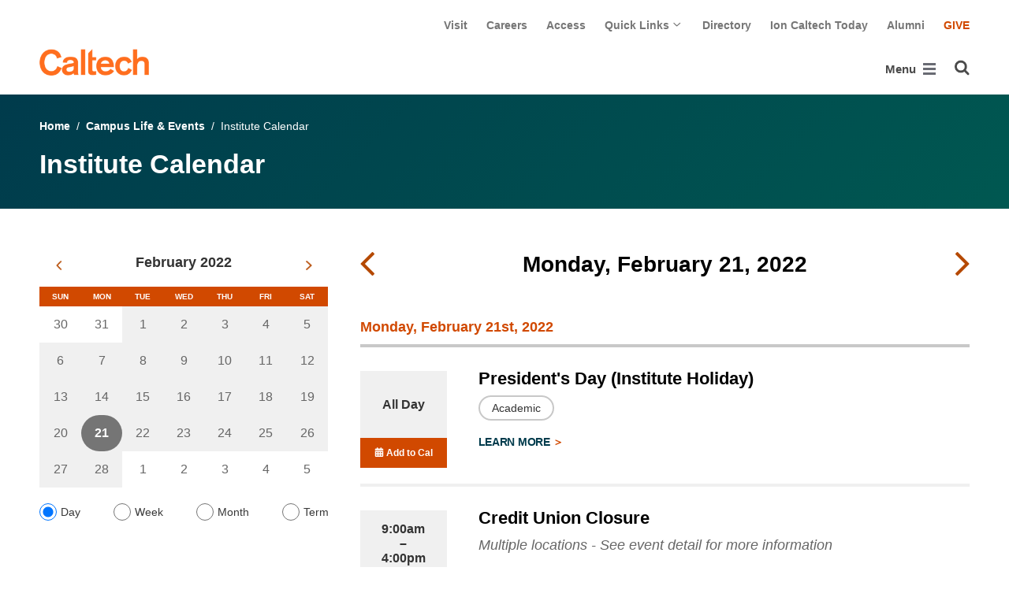

--- FILE ---
content_type: text/html; charset=utf-8
request_url: https://www.caltech.edu/campus-life-events/calendar/day/2022-02-21
body_size: 50040
content:
<!DOCTYPE html>


<html lang="en" class="no-js">
<head>
  <meta charset="utf-8">
  <meta http-equiv="X-UA-Compatible" content="IE=edge" />
  <title>Institute Calendar
     - 
    
    www.caltech.edu</title>
  
  
  
  <meta name="viewport" content="width=device-width, initial-scale=1">
  <link rel="shortcut icon" href="/static/core/img/favicon-75.png?v=6.18.6">

  
  <!-- Generic FavIcons -->
  <link rel="icon" href="/static/core/img/favicon-32.png?v=6.18.6" sizes="32x32">
  <link rel="icon" href="/static/core/img/favicon-57.png?v=6.18.6" sizes="57x57">
  <link rel="icon" href="/static/core/img/favicon-76.png?v=6.18.6" sizes="76x76">
  <link rel="icon" href="/static/core/img/favicon-96.png?v=6.18.6" sizes="96x96">
  <link rel="icon" href="/static/core/img/favicon-128.png?v=6.18.6" sizes="128x128">
  <link rel="icon" href="/static/core/img/favicon-192.png?v=6.18.6" sizes="192x192">
  <link rel="icon" href="/static/core/img/favicon-228.png?v=6.18.6" sizes="228x228">
  <!-- Android -->
  <link rel="shortcut icon" sizes="196x196" href="/static/core/img/favicon-196.png?v=6.18.6">
  <!-- iOS -->
  <link rel="apple-touch-icon" href="/static/core/img/favicon-120.png?v=6.18.6" sizes="120x120">
  <link rel="apple-touch-icon" href="/static/core/img/favicon-152.png?v=6.18.6" sizes="152x152">
  <link rel="apple-touch-icon" href="/static/core/img/favicon-180.png?v=6.18.6" sizes="180x180">
  <!-- Windows 8 IE 10-->
  <meta name="msapplication-TileColor" content="#D14900">
  <meta name="msapplication-TileImage" content="/static/core/img/favicon-144.png?v=6.18.6">
  <!-- Windows 8.1 + IE11 and above -->
  <meta name="msapplication-config" content="/static/core/img/browserconfig.xml?v=6.18.6">

  <!-- Base CSS -->
  
  <link rel="stylesheet" href="https://cdn.datatables.net/1.12.1/css/dataTables.bootstrap4.min.css" integrity="sha512-4IOvmZNJ0LXi2MjWUEZ5CYnjgwX3O84FY7thQroRr7/K0aj4ht/5QCPPw/5HtEBSMOI0ICknPMW5HiiSifC78w==" crossorigin="anonymous">
  <link rel="stylesheet" href="https://cdn.datatables.net/responsive/2.3.0/css/responsive.dataTables.min.css" integrity="sha512-1rs6CKPyMyWNKKt18TIfaktqZaIkCUK4mGE78D3tI+yu0CVk/ou/XTwikeo2utvOOOdkYpcyA268IyZ17aXOWg==" crossorigin="anonymous">
  <link rel="stylesheet" href="/static/CACHE/css/output.695b37a21854.css" type="text/css">
  <!-- End Base CSS -->

  <!-- Site Type CSS -->
  
  
  <!-- End Site Type CSS -->

  <!-- Extra CSS -->
  
  
    
  
  <link rel="stylesheet" href="https://cdn.jsdelivr.net/npm/@duetds/date-picker@1.4.0/dist/duet/themes/default.css" integrity="sha384-49HNOBJJyd49ScV2OWrqBXajgjMjZDZ4mNTy5Nlr05z+sT0MoGu161j1GkEBvT0P" crossorigin="anonymous" />

  <!-- End Extra CSS -->

  <!-- Global site tag (gtag.js) - Google Analytics -->
<script async src="https://www.googletagmanager.com/gtag/js?id="></script>
<script>
  window.dataLayer = window.dataLayer || [];
  function gtag(){dataLayer.push(arguments);}
  gtag('js', new Date());

  gtag('config', 'G-7RL83EX4D4', {'anonymize_ip': true});
</script>
<!-- End Google Analytics -->

  
  
    <!-- Google Tag Manager -->
    
    <script>
      (function(w, d, s, l, i) {
          w[l] = w[l] || [];
          w[l].push({
              'gtm.start': new Date().getTime(),
              event: 'gtm.js'
          });
          var f = d.getElementsByTagName(s)[0],
              j = d.createElement(s),
              dl = l != 'dataLayer' ? '&l=' + l : '';
          j.async = true;
          j.src = 'https://www.googletagmanager.com/gtm.js?id=' + i + dl;
          f.parentNode.insertBefore(j, f);
      })(window, document, 'script', 'dataLayer', 'GTM-P8H9J4S');
    </script>
    <!-- End Google Tag Manager -->
  

  
  

  <!-- Base JS -->
  
  
  <script src="https://code.jquery.com/jquery-3.3.1.min.js" integrity="sha256-FgpCb/KJQlLNfOu91ta32o/NMZxltwRo8QtmkMRdAu8=" crossorigin="anonymous"></script>
  <script defer src="/static/airspace/js/jquery.mousewheel.min.js"></script>

  <script>
    // AsciiMath is not supported out of the box with MathJax 3, so we have to tell it to add that as an input type.
    MathJax = {
      loader: {
        load: ['input/asciimath']
      },
    };
  </script>
  
  <script async src="https://cdnjs.cloudflare.com/ajax/libs/mathjax/3.2.2/es5/tex-mml-chtml.min.js" integrity="sha512-6FaAxxHuKuzaGHWnV00ftWqP3luSBRSopnNAA2RvQH1fOfnF/A1wOfiUWF7cLIOFcfb1dEhXwo5VG3DAisocRw==" crossorigin="anonymous" referrerpolicy="no-referrer"></script>
  <script defer src="https://cdnjs.cloudflare.com/ajax/libs/underscore.js/1.13.7/underscore-min.js" integrity="sha512-dvWGkLATSdw5qWb2qozZBRKJ80Omy2YN/aF3wTUVC5+D1eqbA+TjWpPpoj8vorK5xGLMa2ZqIeWCpDZP/+pQGQ==" crossorigin="anonymous" referrerpolicy="no-referrer"></script>
  <script src="https://cdnjs.cloudflare.com/ajax/libs/apexcharts/5.3.2/apexcharts.min.js" integrity="sha512-mtAI0GhJKlZSV7g9odo3D3bzFIisOKpYYUkDZElYQm5d5ti++dkCZZVcGmYs2dYHDTvO0xPYG93pdR3nvjVuOQ==" crossorigin="anonymous" referrerpolicy="no-referrer"></script>
  <!-- These are the url for the DataTables version that support Bootstrap 4 + Responsive. -->
  <!-- TODO: When we update DataTables to 2.x, remove these. We should not be including it on every single page, but instead only on pages that need it. -->
  <script src="https://cdn.datatables.net/1.12.1/js/jquery.dataTables.min.js" integrity="sha512-MOsicOaJyNWPgwMOE1q4sTPZK6KuUQTMBhkmzb0tFVSRxgx3VnGTwIyRme/IhBJQdWJkfTcIKozchO11ILrmSg==" crossorigin="anonymous"></script>
  <script src="https://cdn.datatables.net/responsive/2.3.0/js/dataTables.responsive.min.js" integrity="sha512-0wbogjva7RXNc8RGC7t7zdUDYOflHBBEBGN6ItfWqhizIDsWfRE0Dxi+PQpJ44O+fS8YVenkFWFifH885pLfkg==" crossorigin="anonymous"></script>
  <script src="https://cdn.datatables.net/1.12.1/js/dataTables.bootstrap4.min.js" integrity="sha512-9o2JT4zBJghTU0EEIgPvzzHOulNvo0jq2spTfo6mMmZ6S3jK+gljrfo0mKDAxoMnrkZa6ml2ZgByBQ5ga8noDQ==" crossorigin="anonymous"></script>
  <script src="https://cdnjs.cloudflare.com/ajax/libs/clamp-js/0.7.0/clamp.js" integrity="sha512-TnePtmz3HL4p8nFS2lR46u0iHrwObVnUednDASZK/qS9btkd09xKs1PeCt1kpS4a0gWNQx1AF+WnDHDK+xWcAw==" crossorigin="anonymous" referrerpolicy="no-referrer"></script>

  <script src="/static/CACHE/js/output.54b9aeca30a0.js"></script>
<script src="/static/CACHE/js/output.2500c9bd34d8.js" defer></script>
  <!-- End Base JS -->

  <!-- Site Type JS -->
  
  <!-- End Site Type JS -->

  <!-- Extra JS -->
  
  
    
  
  <script type="module" src="https://cdn.jsdelivr.net/npm/@duetds/date-picker@1.4.0/dist/duet/duet.esm.js" integrity="sha384-f/at0X+t6h5Pbz7pUbo3fxfnLYcsqvRUlNxXmKeg9RTKUMZabWMyigINsgQBD/kl" crossorigin="anonymous"></script>
  <script nomodule src="https://cdn.jsdelivr.net/npm/@duetds/date-picker@1.4.0/dist/duet/duet.js" integrity="sha384-aoJaHSZ8l+yXP+KcHxUZgsjAxYvsdXbf2lEQWMeq+vaiM8mdRhH+KcCH03T5/k5b" crossorigin="anonymous"></script>
  <script src="/static/CACHE/js/output.ad2c1c0b87dd.js" defer></script>

  <!-- End Extra JS -->

  
  

</head>

<body class="www master-calendar-page2">
  
    <!-- Google Tag Manager (noscript) -->
    <noscript><iframe src="https://www.googletagmanager.com/ns.html?id=GTM-P8H9J4S"
      height="0" width="0" style="display:none;visibility:hidden"></iframe></noscript>
    <!-- End Google Tag Manager (noscript) -->
  

  
    
    <div data-sprite></div>
    <script src="/static/wagtailadmin/js/icons.js?v=52477aee" data-icon-url="/admin/sprite/?h=c2112487"></script>
  

  

  <header class="width-1440-container">
    <a class="text-assistive display-at-top-on-focus" href="#content">skip to main content</a>
    
  
  <div id="skip-to-content">
    <a class="text-assistive display-at-top-on-focus" href="#event-listing-skip-target">skip to events</a>
  </div>

    
    
    
      
      

<div class="header d-flex flex-wrap">
  



  <nav class="header__utility-menu d-none d-md-flex w-100 justify-content-end" aria-label="Useful links">
    <ul class="d-flex" aria-label="Useful links">
    
      <li class="header__utility-menu__item ">
        
          <a class="header__utility-menu__link
          "
          id="utility-menu-1" href="/about/visit/plan-your-visit">Visit</a>
        
      </li>
    
      <li class="header__utility-menu__item ">
        
          <a class="header__utility-menu__link
          "
          id="utility-menu-2" href="https://hr.caltech.edu/careers">Careers</a>
        
      </li>
    
      <li class="header__utility-menu__item ">
        
          <a class="header__utility-menu__link
          "
          id="utility-menu-3" href="https://access.caltech.edu/">Access</a>
        
      </li>
    
      <li class="header__utility-menu__item  dropdown ">
        
          <button type="button" class="header__utility-menu__opener dropdown-toggle" data-toggle="dropdown" aria-controls="utility-menu-4" aria-haspopup="true" aria-expanded="false">
            Quick Links
            <img class="header__utility-menu__opener__icon" src="/static/wagtail_menu/img/icon-chevron-grey-550.png" alt="">
            <img class="header__utility-menu__opener__icon chevron-orange" src="/static/wagtail_menu/img/icon-chevron-orange.png" alt="">
          </button>

          <ul class="header__utility-menu__dropdown dropdown-menu dropdown-menu-right" id="utility-menu-4" aria-label="Quick Links">
            
              <li>
                <a class="header__utility-menu__dropdown__item dropdown-item" href="/quick-links-faculty">for Faculty</a>
              </li>
            
              <li>
                <a class="header__utility-menu__dropdown__item dropdown-item" href="/quick-links-students">for Students</a>
              </li>
            
              <li>
                <a class="header__utility-menu__dropdown__item dropdown-item" href="/quick-links-staff">for Staff</a>
              </li>
            
              <li>
                <a class="header__utility-menu__dropdown__item dropdown-item" href="/quick-links-alumni">for Alumni</a>
              </li>
            
          </ul>
        
      </li>
    
      <li class="header__utility-menu__item ">
        
          <a class="header__utility-menu__link
          "
          id="utility-menu-5" href="https://directory.caltech.edu/">Directory</a>
        
      </li>
    
      <li class="header__utility-menu__item ">
        
          <a class="header__utility-menu__link
          "
          id="utility-menu-6" href="https://ion.caltech.edu/">Ion Caltech Today</a>
        
      </li>
    
      <li class="header__utility-menu__item ">
        
          <a class="header__utility-menu__link
          "
          id="utility-menu-7" href="https://www.alumni.caltech.edu/">Alumni</a>
        
      </li>
    
      <li class="header__utility-menu__item ">
        
          <a class="header__utility-menu__link
          header__utility-menu__link--highlight"
          id="utility-menu-8" href="https://giving.caltech.edu/">Give</a>
        
      </li>
    
    </ul>
  </nav>



  <a class="header__homepage-link mr-auto" href="/"><img alt="Caltech" class="header__wordmark" src="/static/core/img/caltech-new-logo.png"></a>

  

<nav class="header__main-menu d-none d-xl-flex" aria-label="Main">
  
    
    
      
      
      <ul class="header__main-menu__level-1
      d-flex justify-content-start
      " id="main-menu-1" tabindex="-1" aria-label="Main">
      <li class="header__main-menu__level-1__item menu-item">
        
        <div class="header__main-menu__level-1__item__wrapper d-flex flex-row justify-content-start">
        
    
  
    
    
      <a class="header__main-menu__level-1__link" href="/about">About</a>
  
      
      
        <button type="button" class="header__main-menu__level-1__opener dropdown-toggle dropdown-toggle-split" data-toggle="dropdown" aria-controls="main-menu-2" aria-haspopup="true" aria-expanded="false">
          <span class="sr-only">Open About submenu</span>
          
            <svg class="header__main-menu__level-1-opener-icon icon" aria-hidden="true" role=”presentation” focusable="false"><use href="#icon-chevron-down"></use></svg>
          
        </button>
      
    
  
    
    
  
    
    
      
      
      <ul class="header__main-menu__level-2
      
      dropdown-menu" id="main-menu-2" tabindex="-1" aria-label="About Caltech">
      <li class="header__main-menu__level-2__item  dropdown-submenu">
        
    
  
    
    
      <a class="header__main-menu__level-2__link" href="/about/at-a-glance">At a Glance</a>
  
      
      
        <button type="button" class="header__main-menu__level-2__opener dropdown-toggle dropdown-toggle-split" data-toggle="dropdown" aria-controls="main-menu-3" aria-haspopup="true" aria-expanded="false">
          <span class="sr-only">Open At a Glance submenu</span>
          
            
            <svg class="header__main-menu__plus-minus-icon plus icon" aria-hidden="true" role=”presentation” focusable="false"><use href="#icon-plus"></use></svg>
            <svg class="header__main-menu__plus-minus-icon minus icon d-none" aria-hidden="true" role=”presentation” focusable="false"><use href="#icon-minus"></use></svg>
          
        </button>
      
    
  
    
    
  
    
    
      
      
      <ul class="header__main-menu__level-3
      
      dropdown-menu" id="main-menu-3" tabindex="-1" aria-label="Caltech at a Glance">
      <li class="header__main-menu__level-3__item  dropdown-item">
        
    
  
    
    
      <a class="header__main-menu__level-3__link" href="/about/university-and-college-rankings">University and College Rankings</a>
  
      
      
    
  
    
    
      
      
      
      </li>
      
      </ul>
    
  
    
    
      
      
      </li>
      <li class="header__main-menu__level-2__item dropdown-submenu">
        
    
  
    
    
      
      
        <button type="button" class="header__main-menu__level-2__menu-only dropdown-toggle dropdown-toggle-split " data-toggle="dropdown" aria-controls="main-menu-5" aria-haspopup="true" aria-expanded="false">
          <span class="dropdown-toggle-button-title">Leadership</span>
          <span class="dropdown-toggle-button-icon">
            <span class="sr-only">Open Leadership submenu</span>
            
              
              <svg class="header__main-menu__plus-minus-icon icon" aria-hidden="true" role=”presentation” focusable="false"><use href="#icon-plus"></use></svg>
              <svg class="header__main-menu__plus-minus-icon icon d-none" aria-hidden="true" role=”presentation” focusable="false"><use href="#icon-minus"></use></svg>
            
          </span>
        </button>
      
    
  
    
    
  
    
    
      
      
      <ul class="header__main-menu__level-3
      
      dropdown-menu" id="main-menu-5" tabindex="-1" aria-label="Leadership">
      <li class="header__main-menu__level-3__item  dropdown-item">
        
    
  
    
    
      <a class="header__main-menu__level-3__link" href="http://president.caltech.edu/">President</a>
  
      
      
    
  
    
    
  
    
    
      
      
      </li>
      <li class="header__main-menu__level-3__item dropdown-item">
        
    
  
    
    
      <a class="header__main-menu__level-3__link" href="http://provost.caltech.edu/">Provost</a>
  
      
      
    
  
    
    
  
    
    
      
      
      </li>
      <li class="header__main-menu__level-3__item dropdown-item">
        
    
  
    
    
      <a class="header__main-menu__level-3__link" href="http://bot.caltech.edu/">Board of Trustees</a>
  
      
      
    
  
    
    
  
    
    
      
      
      </li>
      <li class="header__main-menu__level-3__item dropdown-item">
        
    
  
    
    
      <a class="header__main-menu__level-3__link" href="/about/leadership/academic-and-administrative-leadership">Academic and Administrative Leadership</a>
  
      
      
    
  
    
    
      
      
      
      </li>
      
      </ul>
    
  
    
    
      
      
      </li>
      <li class="header__main-menu__level-2__item dropdown-submenu">
        
    
  
    
    
      
      
        <button type="button" class="header__main-menu__level-2__menu-only dropdown-toggle dropdown-toggle-split " data-toggle="dropdown" aria-controls="main-menu-10" aria-haspopup="true" aria-expanded="false">
          <span class="dropdown-toggle-button-title">Values</span>
          <span class="dropdown-toggle-button-icon">
            <span class="sr-only">Open Values submenu</span>
            
              
              <svg class="header__main-menu__plus-minus-icon icon" aria-hidden="true" role=”presentation” focusable="false"><use href="#icon-plus"></use></svg>
              <svg class="header__main-menu__plus-minus-icon icon d-none" aria-hidden="true" role=”presentation” focusable="false"><use href="#icon-minus"></use></svg>
            
          </span>
        </button>
      
    
  
    
    
  
    
    
      
      
      <ul class="header__main-menu__level-3
      
      dropdown-menu" id="main-menu-10" tabindex="-1" aria-label="Values">
      <li class="header__main-menu__level-3__item  dropdown-item">
        
    
  
    
    
      <a class="header__main-menu__level-3__link" href="https://inclusive.caltech.edu/">Diversity, Equity, and Inclusion</a>
  
      
      
    
  
    
    
  
    
    
      
      
      </li>
      <li class="header__main-menu__level-3__item dropdown-item">
        
    
  
    
    
      <a class="header__main-menu__level-3__link" href="https://sustainability.caltech.edu/">Sustainability</a>
  
      
      
    
  
    
    
  
    
    
      
      
      </li>
      <li class="header__main-menu__level-3__item dropdown-item">
        
    
  
    
    
      <a class="header__main-menu__level-3__link" href="/about/values/freedom-expression">Freedom of Expression</a>
  
      
      
    
  
    
    
  
    
    
      
      
      </li>
      <li class="header__main-menu__level-3__item dropdown-item">
        
    
  
    
    
      <a class="header__main-menu__level-3__link" href="https://www.deans.caltech.edu/HonorCode">Honor Code</a>
  
      
      
    
  
    
    
      
      
      
      </li>
      
      </ul>
    
  
    
    
      
      
      </li>
      <li class="header__main-menu__level-2__item dropdown-submenu">
        
    
  
    
    
      
      
        <button type="button" class="header__main-menu__level-2__menu-only dropdown-toggle dropdown-toggle-split " data-toggle="dropdown" aria-controls="main-menu-15" aria-haspopup="true" aria-expanded="false">
          <span class="dropdown-toggle-button-title">Legacy</span>
          <span class="dropdown-toggle-button-icon">
            <span class="sr-only">Open Legacy submenu</span>
            
              
              <svg class="header__main-menu__plus-minus-icon icon" aria-hidden="true" role=”presentation” focusable="false"><use href="#icon-plus"></use></svg>
              <svg class="header__main-menu__plus-minus-icon icon d-none" aria-hidden="true" role=”presentation” focusable="false"><use href="#icon-minus"></use></svg>
            
          </span>
        </button>
      
    
  
    
    
  
    
    
      
      
      <ul class="header__main-menu__level-3
      
      dropdown-menu" id="main-menu-15" tabindex="-1" aria-label="Legacy">
      <li class="header__main-menu__level-3__item  dropdown-item">
        
    
  
    
    
      <a class="header__main-menu__level-3__link" href="/about/legacy/history-milestones">History &amp; Milestones</a>
  
      
      
    
  
    
    
  
    
    
      
      
      </li>
      <li class="header__main-menu__level-3__item dropdown-item">
        
    
  
    
    
      <a class="header__main-menu__level-3__link" href="/about/legacy/awards-and-honors">Awards &amp; Honors</a>
  
      
      
    
  
    
    
  
    
    
      
      
      </li>
      <li class="header__main-menu__level-3__item dropdown-item">
        
    
  
    
    
      <a class="header__main-menu__level-3__link" href="http://archives.caltech.edu/">Caltech Archives</a>
  
      
      
    
  
    
    
  
    
    
      
      
      </li>
      <li class="header__main-menu__level-3__item dropdown-item">
        
    
  
    
    
      <a class="header__main-menu__level-3__link" href="/map/history">Interactive History Map</a>
  
      
      
    
  
    
    
      
      
      
      </li>
      
      </ul>
    
  
    
    
      
      
      </li>
      <li class="header__main-menu__level-2__item dropdown-item">
        
    
  
    
    
      <a class="header__main-menu__level-2__link" href="/about/news">News</a>
  
      
      
    
  
    
    
  
    
    
      
      
      </li>
      <li class="header__main-menu__level-2__item dropdown-submenu">
        
    
  
    
    
      
      
        <button type="button" class="header__main-menu__level-2__menu-only dropdown-toggle dropdown-toggle-split " data-toggle="dropdown" aria-controls="main-menu-21" aria-haspopup="true" aria-expanded="false">
          <span class="dropdown-toggle-button-title">Publications</span>
          <span class="dropdown-toggle-button-icon">
            <span class="sr-only">Open Publications submenu</span>
            
              
              <svg class="header__main-menu__plus-minus-icon icon" aria-hidden="true" role=”presentation” focusable="false"><use href="#icon-plus"></use></svg>
              <svg class="header__main-menu__plus-minus-icon icon d-none" aria-hidden="true" role=”presentation” focusable="false"><use href="#icon-minus"></use></svg>
            
          </span>
        </button>
      
    
  
    
    
  
    
    
      
      
      <ul class="header__main-menu__level-3
      
      dropdown-menu" id="main-menu-21" tabindex="-1" aria-label="Publications">
      <li class="header__main-menu__level-3__item  dropdown-item">
        
    
  
    
    
      <a class="header__main-menu__level-3__link" href="https://scienceexchange.caltech.edu/">Caltech Science Exchange</a>
  
      
      
    
  
    
    
  
    
    
      
      
      </li>
      <li class="header__main-menu__level-3__item dropdown-item">
        
    
  
    
    
      <a class="header__main-menu__level-3__link" href="https://thisis.caltech.edu">This is Caltech</a>
  
      
      
    
  
    
    
  
    
    
      
      
      </li>
      <li class="header__main-menu__level-3__item dropdown-item">
        
    
  
    
    
      <a class="header__main-menu__level-3__link" href="https://magazine.caltech.edu/">Caltech Magazine</a>
  
      
      
    
  
    
    
  
    
    
      
      
      </li>
      <li class="header__main-menu__level-3__item dropdown-item">
        
    
  
    
    
      <a class="header__main-menu__level-3__link" href="/documents/10/Periodic_Table_of_Caltech.pdf">Periodic Table of Caltech</a>
  
      
      
    
  
    
    
      
      
      
      </li>
      
      </ul>
    
  
    
    
      
      
      </li>
      <li class="header__main-menu__level-2__item dropdown-submenu">
        
    
  
    
    
      
      
        <button type="button" class="header__main-menu__level-2__menu-only dropdown-toggle dropdown-toggle-split " data-toggle="dropdown" aria-controls="main-menu-26" aria-haspopup="true" aria-expanded="false">
          <span class="dropdown-toggle-button-title">Visit</span>
          <span class="dropdown-toggle-button-icon">
            <span class="sr-only">Open Visit submenu</span>
            
              
              <svg class="header__main-menu__plus-minus-icon icon" aria-hidden="true" role=”presentation” focusable="false"><use href="#icon-plus"></use></svg>
              <svg class="header__main-menu__plus-minus-icon icon d-none" aria-hidden="true" role=”presentation” focusable="false"><use href="#icon-minus"></use></svg>
            
          </span>
        </button>
      
    
  
    
    
  
    
    
      
      
      <ul class="header__main-menu__level-3
      
      dropdown-menu" id="main-menu-26" tabindex="-1" aria-label="Visit">
      <li class="header__main-menu__level-3__item  dropdown-item">
        
    
  
    
    
      <a class="header__main-menu__level-3__link" href="/about/visit/directions">Directions</a>
  
      
      
    
  
    
    
  
    
    
      
      
      </li>
      <li class="header__main-menu__level-3__item dropdown-item">
        
    
  
    
    
      <a class="header__main-menu__level-3__link" href="/about/visit/campus-maps">Campus Maps</a>
  
      
      
    
  
    
    
  
    
    
      
      
      </li>
      <li class="header__main-menu__level-3__item dropdown-item">
        
    
  
    
    
      <a class="header__main-menu__level-3__link" href="http://parking.caltech.edu/">Parking</a>
  
      
      
    
  
    
    
  
    
    
      
      
      </li>
      <li class="header__main-menu__level-3__item dropdown-item">
        
    
  
    
    
      <a class="header__main-menu__level-3__link" href="/about/visit/tours">Tours</a>
  
      
      
    
  
    
    
      
      
      
      </li>
      
      </ul>
    
  
    
    
      
      
      </li>
      <li class="header__main-menu__level-2__item dropdown-item">
        
    
  
    
    
      <a class="header__main-menu__level-2__link" href="/about/offices-departments">Administrative Offices &amp; Departments</a>
  
      
      
    
  
    
    
  
    
    
      
      
      </li>
      <li class="header__main-menu__level-2__item dropdown-submenu">
        
    
  
    
    
      <a class="header__main-menu__level-2__link" href="/about/media-relations">Media Relations</a>
  
      
      
        <button type="button" class="header__main-menu__level-2__opener dropdown-toggle dropdown-toggle-split" data-toggle="dropdown" aria-controls="main-menu-32" aria-haspopup="true" aria-expanded="false">
          <span class="sr-only">Open Media Relations submenu</span>
          
            
            <svg class="header__main-menu__plus-minus-icon plus icon" aria-hidden="true" role=”presentation” focusable="false"><use href="#icon-plus"></use></svg>
            <svg class="header__main-menu__plus-minus-icon minus icon d-none" aria-hidden="true" role=”presentation” focusable="false"><use href="#icon-minus"></use></svg>
          
        </button>
      
    
  
    
    
  
    
    
      
      
      <ul class="header__main-menu__level-3
      
      dropdown-menu" id="main-menu-32" tabindex="-1" aria-label="Media Relations">
      <li class="header__main-menu__level-3__item  dropdown-item">
        
    
  
    
    
      <a class="header__main-menu__level-3__link" href="/about/media-relations/earthquake-information">Earthquake Information for the Media</a>
  
      
      
    
  
    
    
  
    
    
      
      
      </li>
      <li class="header__main-menu__level-3__item dropdown-item">
        
    
  
    
    
      <a class="header__main-menu__level-3__link" href="https://experts.caltech.edu">Caltech Experts Guide</a>
  
      
      
    
  
    
    
  
    
    
      
      
      </li>
      <li class="header__main-menu__level-3__item dropdown-item">
        
    
  
    
    
      <a class="header__main-menu__level-3__link" href="https://mediaassets.caltech.edu">Media Assets</a>
  
      
      
    
  
    
    
  
    
    
      
      
      </li>
      <li class="header__main-menu__level-3__item dropdown-item">
        
    
  
    
    
      <a class="header__main-menu__level-3__link" href="https://filming.caltech.edu">Filming</a>
  
      
      
    
  
    
    
  
    
    
      
      
      </li>
      <li class="header__main-menu__level-3__item dropdown-item">
        
    
  
    
    
      <a class="header__main-menu__level-3__link" href="/about/media-relations/crew-information">News Crew Information</a>
  
      
      
    
  
    
    
  
    
    
      
      
      </li>
      <li class="header__main-menu__level-3__item dropdown-item">
        
    
  
    
    
      <a class="header__main-menu__level-3__link" href="https://researchimpact.caltech.edu/">Research Impact</a>
  
      
      
    
  
    
    
      
      
      
      </li>
      
      </ul>
    
      
      
      
      </li>
      
      </ul>
    
  
    
    
      
      
        
        </div>
      
      </li>
      <li class="header__main-menu__level-1__item menu-item">
        
        <div class="header__main-menu__level-1__item__wrapper d-flex flex-row justify-content-start">
        
    
  
    
    
      <a class="header__main-menu__level-1__link" href="/research">Research</a>
  
      
      
        <button type="button" class="header__main-menu__level-1__opener dropdown-toggle dropdown-toggle-split" data-toggle="dropdown" aria-controls="main-menu-39" aria-haspopup="true" aria-expanded="false">
          <span class="sr-only">Open Research submenu</span>
          
            <svg class="header__main-menu__level-1-opener-icon icon" aria-hidden="true" role=”presentation” focusable="false"><use href="#icon-chevron-down"></use></svg>
          
        </button>
      
    
  
    
    
  
    
    
      
      
      <ul class="header__main-menu__level-2
      
      dropdown-menu" id="main-menu-39" tabindex="-1" aria-label="Research">
      <li class="header__main-menu__level-2__item  dropdown-item">
        
    
  
    
    
      <a class="header__main-menu__level-2__link" href="https://researchimpact.caltech.edu/">Research Impact</a>
  
      
      
    
  
    
    
  
    
    
      
      
      </li>
      <li class="header__main-menu__level-2__item dropdown-submenu">
        
    
  
    
    
      
      
        <button type="button" class="header__main-menu__level-2__menu-only dropdown-toggle dropdown-toggle-split " data-toggle="dropdown" aria-controls="main-menu-41" aria-haspopup="true" aria-expanded="false">
          <span class="dropdown-toggle-button-title">Academic Divisions</span>
          <span class="dropdown-toggle-button-icon">
            <span class="sr-only">Open Academic Divisions submenu</span>
            
              
              <svg class="header__main-menu__plus-minus-icon icon" aria-hidden="true" role=”presentation” focusable="false"><use href="#icon-plus"></use></svg>
              <svg class="header__main-menu__plus-minus-icon icon d-none" aria-hidden="true" role=”presentation” focusable="false"><use href="#icon-minus"></use></svg>
            
          </span>
        </button>
      
    
  
    
    
  
    
    
      
      
      <ul class="header__main-menu__level-3
      
      dropdown-menu" id="main-menu-41" tabindex="-1" aria-label="Academic Divisions">
      <li class="header__main-menu__level-3__item  dropdown-item">
        
    
  
    
    
      <a class="header__main-menu__level-3__link" href="http://www.bbe.caltech.edu/">Biology and Biological Engineering</a>
  
      
      
    
  
    
    
  
    
    
      
      
      </li>
      <li class="header__main-menu__level-3__item dropdown-item">
        
    
  
    
    
      <a class="header__main-menu__level-3__link" href="http://www.cce.caltech.edu/">Chemistry and Chemical Engineering</a>
  
      
      
    
  
    
    
  
    
    
      
      
      </li>
      <li class="header__main-menu__level-3__item dropdown-item">
        
    
  
    
    
      <a class="header__main-menu__level-3__link" href="http://eas.caltech.edu/">Engineering &amp; Applied Science</a>
  
      
      
    
  
    
    
  
    
    
      
      
      </li>
      <li class="header__main-menu__level-3__item dropdown-item">
        
    
  
    
    
      <a class="header__main-menu__level-3__link" href="http://www.gps.caltech.edu/">Geological &amp; Planetary Sciences</a>
  
      
      
    
  
    
    
  
    
    
      
      
      </li>
      <li class="header__main-menu__level-3__item dropdown-item">
        
    
  
    
    
      <a class="header__main-menu__level-3__link" href="http://www.hss.caltech.edu/">Humanities and Social Sciences</a>
  
      
      
    
  
    
    
  
    
    
      
      
      </li>
      <li class="header__main-menu__level-3__item dropdown-item">
        
    
  
    
    
      <a class="header__main-menu__level-3__link" href="http://pma.caltech.edu/">Physics, Mathematics and Astronomy</a>
  
      
      
    
  
    
    
      
      
      
      </li>
      
      </ul>
    
  
    
    
      
      
      </li>
      <li class="header__main-menu__level-2__item dropdown-item">
        
    
  
    
    
      <a class="header__main-menu__level-2__link" href="/research/jpl">Jet Propulsion Laboratory</a>
  
      
      
    
  
    
    
  
    
    
      
      
      </li>
      <li class="header__main-menu__level-2__item dropdown-item">
        
    
  
    
    
      <a class="header__main-menu__level-2__link" href="https://sfp.caltech.edu/">Student Research</a>
  
      
      
    
  
    
    
  
    
    
      
      
      </li>
      <li class="header__main-menu__level-2__item dropdown-item">
        
    
  
    
    
      <a class="header__main-menu__level-2__link" href="/research/centers-institutes">Centers &amp; Institutes</a>
  
      
      
    
  
    
    
  
    
    
      
      
      </li>
      <li class="header__main-menu__level-2__item dropdown-item">
        
    
  
    
    
      <a class="header__main-menu__level-2__link" href="http://innovation.caltech.edu/">Technology Transfer &amp; Corporate Partnerships</a>
  
      
      
    
  
    
    
  
    
    
      
      
      </li>
      <li class="header__main-menu__level-2__item dropdown-item">
        
    
  
    
    
      <a class="header__main-menu__level-2__link" href="http://researchadministration.caltech.edu/">Sponsored Research</a>
  
      
      
    
  
    
    
  
    
    
      
      
      </li>
      <li class="header__main-menu__level-2__item dropdown-item">
        
    
  
    
    
      <a class="header__main-menu__level-2__link" href="/research/research-facilities">Research Facilities</a>
  
      
      
    
  
    
    
  
    
    
      
      
      </li>
      <li class="header__main-menu__level-2__item dropdown-item">
        
    
  
    
    
      <a class="header__main-menu__level-2__link" href="/research/faculty-listing">Faculty Listing</a>
  
      
      
    
  
    
    
      
      
      
      </li>
      
      </ul>
    
  
    
    
      
      
        
        </div>
      
      </li>
      <li class="header__main-menu__level-1__item menu-item">
        
        <div class="header__main-menu__level-1__item__wrapper d-flex flex-row justify-content-start">
        
    
  
    
    
      <a class="header__main-menu__level-1__link" href="/academics">Academics</a>
  
      
      
        <button type="button" class="header__main-menu__level-1__opener dropdown-toggle dropdown-toggle-split" data-toggle="dropdown" aria-controls="main-menu-55" aria-haspopup="true" aria-expanded="false">
          <span class="sr-only">Open Academics submenu</span>
          
            <svg class="header__main-menu__level-1-opener-icon icon" aria-hidden="true" role=”presentation” focusable="false"><use href="#icon-chevron-down"></use></svg>
          
        </button>
      
    
  
    
    
  
    
    
      
      
      <ul class="header__main-menu__level-2
      
      dropdown-menu" id="main-menu-55" tabindex="-1" aria-label="Academics">
      <li class="header__main-menu__level-2__item  dropdown-item">
        
    
  
    
    
      <a class="header__main-menu__level-2__link" href="https://www.deans.caltech.edu/">Undergraduate Studies</a>
  
      
      
    
  
    
    
  
    
    
      
      
      </li>
      <li class="header__main-menu__level-2__item dropdown-item">
        
    
  
    
    
      <a class="header__main-menu__level-2__link" href="http://www.gradoffice.caltech.edu/">Graduate Studies</a>
  
      
      
    
  
    
    
  
    
    
      
      
      </li>
      <li class="header__main-menu__level-2__item dropdown-item">
        
    
  
    
    
      <a class="header__main-menu__level-2__link" href="http://online.caltech.edu/courses">Online Education</a>
  
      
      
    
  
    
    
  
    
    
      
      
      </li>
      <li class="header__main-menu__level-2__item dropdown-item">
        
    
  
    
    
      <a class="header__main-menu__level-2__link" href="https://ctme.caltech.edu/">Executive Education</a>
  
      
      
    
  
    
    
  
    
    
      
      
      </li>
      <li class="header__main-menu__level-2__item dropdown-item">
        
    
  
    
    
      <a class="header__main-menu__level-2__link" href="http://ctlo.caltech.edu/">Teaching, Learning, &amp; Outreach</a>
  
      
      
    
  
    
    
  
    
    
      
      
      </li>
      <li class="header__main-menu__level-2__item dropdown-submenu">
        
    
  
    
    
      
      
        <button type="button" class="header__main-menu__level-2__menu-only dropdown-toggle dropdown-toggle-split " data-toggle="dropdown" aria-controls="main-menu-61" aria-haspopup="true" aria-expanded="false">
          <span class="dropdown-toggle-button-title">Resources</span>
          <span class="dropdown-toggle-button-icon">
            <span class="sr-only">Open Resources submenu</span>
            
              
              <svg class="header__main-menu__plus-minus-icon icon" aria-hidden="true" role=”presentation” focusable="false"><use href="#icon-plus"></use></svg>
              <svg class="header__main-menu__plus-minus-icon icon d-none" aria-hidden="true" role=”presentation” focusable="false"><use href="#icon-minus"></use></svg>
            
          </span>
        </button>
      
    
  
    
    
  
    
    
      
      
      <ul class="header__main-menu__level-3
      
      dropdown-menu" id="main-menu-61" tabindex="-1" aria-label="Resources">
      <li class="header__main-menu__level-3__item  dropdown-item">
        
    
  
    
    
      <a class="header__main-menu__level-3__link" href="http://www.registrar.caltech.edu/">Registrar</a>
  
      
      
    
  
    
    
  
    
    
      
      
      </li>
      <li class="header__main-menu__level-3__item dropdown-item">
        
    
  
    
    
      <a class="header__main-menu__level-3__link" href="http://www.catalog.caltech.edu/">Catalog</a>
  
      
      
    
  
    
    
  
    
    
      
      
      </li>
      <li class="header__main-menu__level-3__item dropdown-item">
        
    
  
    
    
      <a class="header__main-menu__level-3__link" href="/academics/resources/academic-calendar">Academic Calendar</a>
  
      
      
    
  
    
    
  
    
    
      
      
      </li>
      <li class="header__main-menu__level-3__item dropdown-item">
        
    
  
    
    
      <a class="header__main-menu__level-3__link" href="https://www.library.caltech.edu/">Library</a>
  
      
      
    
  
    
    
  
    
    
      
      
      </li>
      <li class="header__main-menu__level-3__item dropdown-item">
        
    
  
    
    
      <a class="header__main-menu__level-3__link" href="http://international.caltech.edu/">International Offices</a>
  
      
      
    
  
    
    
  
    
    
      
      
      </li>
      <li class="header__main-menu__level-3__item dropdown-item">
        
    
  
    
    
      <a class="header__main-menu__level-3__link" href="http://career.caltech.edu/">Career Development</a>
  
      
      
    
  
    
    
      
      
      
      </li>
      
      </ul>
    
      
      
      
      </li>
      
      </ul>
    
  
    
    
      
      
        
        </div>
      
      </li>
      <li class="header__main-menu__level-1__item menu-item">
        
        <div class="header__main-menu__level-1__item__wrapper d-flex flex-row justify-content-start">
        
    
  
    
    
      <a class="header__main-menu__level-1__link" href="/admissions-aid">Admissions &amp; Aid</a>
  
      
      
        <button type="button" class="header__main-menu__level-1__opener dropdown-toggle dropdown-toggle-split" data-toggle="dropdown" aria-controls="main-menu-68" aria-haspopup="true" aria-expanded="false">
          <span class="sr-only">Open Admissions &amp; Aid submenu</span>
          
            <svg class="header__main-menu__level-1-opener-icon icon" aria-hidden="true" role=”presentation” focusable="false"><use href="#icon-chevron-down"></use></svg>
          
        </button>
      
    
  
    
    
  
    
    
      
      
      <ul class="header__main-menu__level-2
      
      dropdown-menu" id="main-menu-68" tabindex="-1" aria-label="Admissions &amp; Aid">
      <li class="header__main-menu__level-2__item  dropdown-submenu">
        
    
  
    
    
      
      
        <button type="button" class="header__main-menu__level-2__menu-only dropdown-toggle dropdown-toggle-split " data-toggle="dropdown" aria-controls="main-menu-69" aria-haspopup="true" aria-expanded="false">
          <span class="dropdown-toggle-button-title">Undergraduate Admissions</span>
          <span class="dropdown-toggle-button-icon">
            <span class="sr-only">Open Undergraduate Admissions submenu</span>
            
              
              <svg class="header__main-menu__plus-minus-icon icon" aria-hidden="true" role=”presentation” focusable="false"><use href="#icon-plus"></use></svg>
              <svg class="header__main-menu__plus-minus-icon icon d-none" aria-hidden="true" role=”presentation” focusable="false"><use href="#icon-minus"></use></svg>
            
          </span>
        </button>
      
    
  
    
    
  
    
    
      
      
      <ul class="header__main-menu__level-3
      
      dropdown-menu" id="main-menu-69" tabindex="-1" aria-label="Undergraduate Admissions">
      <li class="header__main-menu__level-3__item  dropdown-item">
        
    
  
    
    
      <a class="header__main-menu__level-3__link" href="http://www.admissions.caltech.edu/">Apply</a>
  
      
      
    
  
    
    
  
    
    
      
      
      </li>
      <li class="header__main-menu__level-3__item dropdown-item">
        
    
  
    
    
      <a class="header__main-menu__level-3__link" href="https://www.admissions.caltech.edu/afford">Cost &amp; Aid</a>
  
      
      
    
  
    
    
      
      
      
      </li>
      
      </ul>
    
  
    
    
      
      
      </li>
      <li class="header__main-menu__level-2__item dropdown-submenu">
        
    
  
    
    
      
      
        <button type="button" class="header__main-menu__level-2__menu-only dropdown-toggle dropdown-toggle-split " data-toggle="dropdown" aria-controls="main-menu-72" aria-haspopup="true" aria-expanded="false">
          <span class="dropdown-toggle-button-title">Graduate Admissions</span>
          <span class="dropdown-toggle-button-icon">
            <span class="sr-only">Open Graduate Admissions submenu</span>
            
              
              <svg class="header__main-menu__plus-minus-icon icon" aria-hidden="true" role=”presentation” focusable="false"><use href="#icon-plus"></use></svg>
              <svg class="header__main-menu__plus-minus-icon icon d-none" aria-hidden="true" role=”presentation” focusable="false"><use href="#icon-minus"></use></svg>
            
          </span>
        </button>
      
    
  
    
    
  
    
    
      
      
      <ul class="header__main-menu__level-3
      
      dropdown-menu" id="main-menu-72" tabindex="-1" aria-label="Graduate Admissions">
      <li class="header__main-menu__level-3__item  dropdown-item">
        
    
  
    
    
      <a class="header__main-menu__level-3__link" href="http://www.gradoffice.caltech.edu/admissions">Apply</a>
  
      
      
    
  
    
    
  
    
    
      
      
      </li>
      <li class="header__main-menu__level-3__item dropdown-item">
        
    
  
    
    
      <a class="header__main-menu__level-3__link" href="http://www.gradoffice.caltech.edu/financialsupport">Funding &amp; Aid</a>
  
      
      
    
  
    
    
      
      
      
      </li>
      
      </ul>
    
      
      
      
      </li>
      
      </ul>
    
  
    
    
      
      
        
        </div>
      
      </li>
      <li class="header__main-menu__level-1__item menu-item">
        
        <div class="header__main-menu__level-1__item__wrapper d-flex flex-row justify-content-start">
        
    
  
    
    
      <a class="header__main-menu__level-1__link" href="/campus-life-events">Campus Life &amp; Events</a>
  
      
      
        <button type="button" class="header__main-menu__level-1__opener dropdown-toggle dropdown-toggle-split" data-toggle="dropdown" aria-controls="main-menu-75" aria-haspopup="true" aria-expanded="false">
          <span class="sr-only">Open Campus Life &amp; Events submenu</span>
          
            <svg class="header__main-menu__level-1-opener-icon icon" aria-hidden="true" role=”presentation” focusable="false"><use href="#icon-chevron-down"></use></svg>
          
        </button>
      
    
  
    
    
  
    
    
      
      
      <ul class="header__main-menu__level-2
      
      dropdown-menu" id="main-menu-75" tabindex="-1" aria-label="Campus Life &amp; Events">
      <li class="header__main-menu__level-2__item  dropdown-item">
        
    
  
    
    
      <a class="header__main-menu__level-2__link" href="/campus-life-events/calendar">Institute Calendar</a>
  
      
      
    
  
    
    
  
    
    
      
      
      </li>
      <li class="header__main-menu__level-2__item dropdown-item">
        
    
  
    
    
      <a class="header__main-menu__level-2__link" href="https://ion.caltech.edu/">Ion Caltech Today</a>
  
      
      
    
  
    
    
  
    
    
      
      
      </li>
      <li class="header__main-menu__level-2__item dropdown-item">
        
    
  
    
    
      <a class="header__main-menu__level-2__link" href="http://gocaltech.com/landing/index">Athletics &amp; Recreation</a>
  
      
      
    
  
    
    
  
    
    
      
      
      </li>
      <li class="header__main-menu__level-2__item dropdown-item">
        
    
  
    
    
      <a class="header__main-menu__level-2__link" href="http://events.caltech.edu/">Public Events</a>
  
      
      
    
  
    
    
  
    
    
      
      
      </li>
      <li class="header__main-menu__level-2__item dropdown-item">
        
    
  
    
    
      <a class="header__main-menu__level-2__link" href="http://pva.caltech.edu/">Performing &amp; Visual Arts</a>
  
      
      
    
  
    
    
  
    
    
      
      
      </li>
      <li class="header__main-menu__level-2__item dropdown-item">
        
    
  
    
    
      <a class="header__main-menu__level-2__link" href="http://housing.caltech.edu/">Housing</a>
  
      
      
    
  
    
    
  
    
    
      
      
      </li>
      <li class="header__main-menu__level-2__item dropdown-item">
        
    
  
    
    
      <a class="header__main-menu__level-2__link" href="http://dining.caltech.edu/">Dining</a>
  
      
      
    
  
    
    
  
    
    
      
      
      </li>
      <li class="header__main-menu__level-2__item dropdown-item">
        
    
  
    
    
      <a class="header__main-menu__level-2__link" href="https://www.caltechy.org/">Caltech Y</a>
  
      
      
    
  
    
    
  
    
    
      
      
      </li>
      <li class="header__main-menu__level-2__item dropdown-item">
        
    
  
    
    
      <a class="header__main-menu__level-2__link" href="http://wellness.caltech.edu/">Wellness Services</a>
  
      
      
    
  
    
    
  
    
    
      
      
      </li>
      <li class="header__main-menu__level-2__item dropdown-item">
        
    
  
    
    
      <a class="header__main-menu__level-2__link" href="http://diversity.caltech.edu/">Diversity Center</a>
  
      
      
    
  
    
    
  
    
    
      
      
      </li>
      <li class="header__main-menu__level-2__item dropdown-item">
        
    
  
    
    
      <a class="header__main-menu__level-2__link" href="http://security.caltech.edu/">Security</a>
  
      
      
    
  
    
    
  
    
    
      
      
      </li>
      <li class="header__main-menu__level-2__item dropdown-item">
        
    
  
    
    
      <a class="header__main-menu__level-2__link" href="/campus-life-events/emergency-information">Emergency Information</a>
  
      
      
    
  
    
    
      
      
      
      </li>
      
      </ul>
    
      
      
      
        </div>
      
      </li>
      
        <!--suppress HtmlWrongAttributeValue -->
        <li class="header__main-menu__level-1__item header__search" role="search" aria-label="Site">
          

<button type="button" class="header__search__button" aria-controls="search-form" aria-haspopup="true" aria-expanded="false" aria-label="Search">
  <img alt="" class="header__search__icon" src="/static/wagtail_menu/img/icon-search.png">
</button>

<form  id="search-form" class="header__search__form" action="/search" method="GET">
  <label class="header__search__form__label mb-0 w-100 mr-3"><span class="sr-only">Search</span><input class="header__search__form__query w-100 h-100" type="search" name="q" value="" autocorrect="off" autocapitalize="off" autocomplete="off" spellcheck="false" /></label><button class="header__search__form__submit" type="submit">Search</button>
</form>

        </li>
      
      </ul>
    
  
</nav>

  

<nav class="header__slide-menu-and-search d-flex d-xl-none align-items-start" aria-label="Main">
  <div class="header__slide-menu slide-menu dropdown">
    <button type="button" class="slide-menu__opener dropdown-toggle"
      data-toggle="dropdown" aria-controls="slide-menu" aria-haspopup="true"
      aria-expanded="false" aria-label="Main Menu">
      Menu
      <img aria-label="Open Main Menu" class="slide-menu__burger"
        src="/static/wagtail_menu/img/menu-burger.png">
    </button>

    <div id="slide-menu" class="slide-menu__dropdown dropdown-menu dropdown-menu-right">
      <div class="slide-menu__slide-wrapper d-flex">
        <div class="slide-menu__level-1">
          <button class="slide-menu__close-wrapper">
            <span class="slide-menu__close"><svg class="slide-menu__close__icon icon" aria-hidden="true" role=”presentation” focusable="false"><use href="#icon-xmark"></use></svg> Close</span>
          </button>

          <div class="slide-menu__divider slide-menu__divider--post-search dropdown-divider"></div>

          <div class="slide-menu__main-menu">
            
              <ul class="slide-menu-ul">
  
    
    
      <li class="slide-menu__level-1__item d-flex">
        
          <a class="slide-menu__level-1__link" href="/about">
            About
          </a>

          
            
            <button type="button" class="slide-menu__level-1__slide-opener dropdown-toggle dropdown-toggle-split" data-slide-id="#slide-menu-slide-52" aria-controls="slide-menu-slide-52" aria-haspopup="true" aria-expanded="false">
              <svg class="slide-menu__arrow-icon icon" aria-hidden="true" role=”presentation” focusable="false"><use href="#icon-chevron-right"></use></svg>
              <span class="sr-only">Open About submenu</span>
            </button>
          
        
      </li>
    
  
    
    
  
    
    
  
    
    
  
    
    
  
    
    
  
    
    
  
    
    
  
    
    
  
    
    
  
    
    
  
    
    
  
    
    
  
    
    
  
    
    
  
    
    
  
    
    
  
    
    
  
    
    
  
    
    
  
    
    
  
    
    
  
    
    
  
    
    
  
    
    
  
    
    
  
    
    
  
    
    
  
    
    
  
    
    
  
    
    
  
    
    
  
    
    
  
    
    
  
    
    
  
    
    
  
    
    
  
    
    
      <li class="slide-menu__level-1__item d-flex">
        
          <a class="slide-menu__level-1__link" href="/research">
            Research
          </a>

          
            
            <button type="button" class="slide-menu__level-1__slide-opener dropdown-toggle dropdown-toggle-split" data-slide-id="#slide-menu-slide-53" aria-controls="slide-menu-slide-53" aria-haspopup="true" aria-expanded="false">
              <svg class="slide-menu__arrow-icon icon" aria-hidden="true" role=”presentation” focusable="false"><use href="#icon-chevron-right"></use></svg>
              <span class="sr-only">Open Research submenu</span>
            </button>
          
        
      </li>
    
  
    
    
  
    
    
  
    
    
  
    
    
  
    
    
  
    
    
  
    
    
  
    
    
  
    
    
  
    
    
  
    
    
  
    
    
  
    
    
  
    
    
  
    
    
  
    
    
      <li class="slide-menu__level-1__item d-flex">
        
          <a class="slide-menu__level-1__link" href="/academics">
            Academics
          </a>

          
            
            <button type="button" class="slide-menu__level-1__slide-opener dropdown-toggle dropdown-toggle-split" data-slide-id="#slide-menu-slide-61" aria-controls="slide-menu-slide-61" aria-haspopup="true" aria-expanded="false">
              <svg class="slide-menu__arrow-icon icon" aria-hidden="true" role=”presentation” focusable="false"><use href="#icon-chevron-right"></use></svg>
              <span class="sr-only">Open Academics submenu</span>
            </button>
          
        
      </li>
    
  
    
    
  
    
    
  
    
    
  
    
    
  
    
    
  
    
    
  
    
    
  
    
    
  
    
    
  
    
    
  
    
    
  
    
    
  
    
    
      <li class="slide-menu__level-1__item d-flex">
        
          <a class="slide-menu__level-1__link" href="/admissions-aid">
            Admissions &amp; Aid
          </a>

          
            
            <button type="button" class="slide-menu__level-1__slide-opener dropdown-toggle dropdown-toggle-split" data-slide-id="#slide-menu-slide-62" aria-controls="slide-menu-slide-62" aria-haspopup="true" aria-expanded="false">
              <svg class="slide-menu__arrow-icon icon" aria-hidden="true" role=”presentation” focusable="false"><use href="#icon-chevron-right"></use></svg>
              <span class="sr-only">Open Admissions &amp; Aid submenu</span>
            </button>
          
        
      </li>
    
  
    
    
  
    
    
  
    
    
  
    
    
  
    
    
  
    
    
  
    
    
      <li class="slide-menu__level-1__item d-flex">
        
          <a class="slide-menu__level-1__link" href="/campus-life-events">
            Campus Life &amp; Events
          </a>

          
            
            <button type="button" class="slide-menu__level-1__slide-opener dropdown-toggle dropdown-toggle-split" data-slide-id="#slide-menu-slide-63" aria-controls="slide-menu-slide-63" aria-haspopup="true" aria-expanded="false">
              <svg class="slide-menu__arrow-icon icon" aria-hidden="true" role=”presentation” focusable="false"><use href="#icon-chevron-right"></use></svg>
              <span class="sr-only">Open Campus Life &amp; Events submenu</span>
            </button>
          
        
      </li>
    
  
    
    
  
    
    
  
    
    
  
    
    
  
    
    
  
    
    
  
    
    
  
    
    
  
    
    
  
    
    
  
    
    
  
    
    
  
</ul>

            
          </div>

          
          
            
              <div class="slide-menu__divider dropdown-divider d-md-none"></div>
            
          

          <div class="slide-menu__utility-menu d-md-none">
            
              <ul aria-label="Useful links">

  
  <li class="slide-menu__utility-menu__item ">
    
      <a class="slide-menu__utility-menu__link" href="/about/visit/plan-your-visit">
        Visit
      </a>
    
  </li>

  
  <li class="slide-menu__utility-menu__item ">
    
      <a class="slide-menu__utility-menu__link" href="https://hr.caltech.edu/careers">
        Careers
      </a>
    
  </li>

  
  <li class="slide-menu__utility-menu__item ">
    
      <a class="slide-menu__utility-menu__link" href="https://access.caltech.edu/">
        Access
      </a>
    
  </li>

  
  <li class="slide-menu__utility-menu__item  slide-menu__utility-menu__item--has-submenu ">
    
      <span class="slide-menu__utility-menu__link" href="" id="slide-menu-utility-4" >
        Quick Links
      </span>
      <ul class="slide-menu__utility-menu__submenu" aria-label="Quick Links">
        
          <li class="slide-menu__utility-menu__submenu__item">
            <a class="slide-menu__utility-menu__submenu__link" href="/quick-links-faculty">for Faculty</a>
          </li>
        
          <li class="slide-menu__utility-menu__submenu__item">
            <a class="slide-menu__utility-menu__submenu__link" href="/quick-links-students">for Students</a>
          </li>
        
          <li class="slide-menu__utility-menu__submenu__item">
            <a class="slide-menu__utility-menu__submenu__link" href="/quick-links-staff">for Staff</a>
          </li>
        
          <li class="slide-menu__utility-menu__submenu__item">
            <a class="slide-menu__utility-menu__submenu__link" href="/quick-links-alumni">for Alumni</a>
          </li>
        
      </ul>
    
  </li>

  
  <li class="slide-menu__utility-menu__item ">
    
      <a class="slide-menu__utility-menu__link" href="https://directory.caltech.edu/">
        Directory
      </a>
    
  </li>

  
  <li class="slide-menu__utility-menu__item ">
    
      <a class="slide-menu__utility-menu__link" href="https://ion.caltech.edu/">
        Ion Caltech Today
      </a>
    
  </li>

  
  <li class="slide-menu__utility-menu__item ">
    
      <a class="slide-menu__utility-menu__link" href="https://www.alumni.caltech.edu/">
        Alumni
      </a>
    
  </li>

  
  <li class="slide-menu__utility-menu__item ">
    
      <a class="slide-menu__utility-menu__link" href="https://giving.caltech.edu/">
        Give
      </a>
    
  </li>

</ul>

            
          </div>
        </div>

        
          


  
  

  
  
    
      
        
        <div class="slide-menu__level-2 align-self-start" id="slide-menu-slide-52" tabindex="-1" aria-label="About Caltech submenu">
          <div class="slide-menu__level-2__black-stripe"></div>
          <div class="slide-menu__level-2__content">
            <div class="slide-menu__level-2__title">
              About Caltech
            </div>
            <button class="slide-menu__level-2__back-button" tabindex="0">
              <svg class="slide-menu__arrow-icon icon" aria-hidden="true" role=”presentation” focusable="false"><use href="#icon-chevron-left"></use></svg> Back
            </button>
            <div class="slide-menu__divider slide-menu__divider--slide dropdown-divider"></div>
            <ul class="slide-menu__level-2__list" aria-label="About Caltech">
              <li class="slide-menu__level-2__item">
      
    

    
      <a class="slide-menu__level-2__link" href="/about/at-a-glance">
        At a Glance
      </a>
    

    
    
    
  

  
  
    
      
        <ul class="slide-menu__level-3__list" aria-label="Caltech at a Glance">
          <li class="slide-menu__level-3__item">
      
    

    
      <a class="slide-menu__level-3__link" href="/about/university-and-college-rankings">
        University and College Rankings
      </a>
    

    
      </li></ul>
    
    
    
  

  
  
    
      </li><li class="slide-menu__level-2__item">
    

    
      <span class="slide-menu__level-2__link js-menu-only">
        Leadership
      </span>
    

    
    
    
  

  
  
    
      
        <ul class="slide-menu__level-3__list" aria-label="Leadership">
          <li class="slide-menu__level-3__item">
      
    

    
      <a class="slide-menu__level-3__link" href="http://president.caltech.edu/">
        President
      </a>
    

    
    
    
  

  
  
    
      </li><li class="slide-menu__level-3__item">
    

    
      <a class="slide-menu__level-3__link" href="http://provost.caltech.edu/">
        Provost
      </a>
    

    
    
    
  

  
  
    
      </li><li class="slide-menu__level-3__item">
    

    
      <a class="slide-menu__level-3__link" href="http://bot.caltech.edu/">
        Board of Trustees
      </a>
    

    
    
    
  

  
  
    
      </li><li class="slide-menu__level-3__item">
    

    
      <a class="slide-menu__level-3__link" href="/about/leadership/academic-and-administrative-leadership">
        Academic and Administrative Leadership
      </a>
    

    
      </li></ul>
    
    
    
  

  
  
    
      </li><li class="slide-menu__level-2__item">
    

    
      <span class="slide-menu__level-2__link js-menu-only">
        Values
      </span>
    

    
    
    
  

  
  
    
      
        <ul class="slide-menu__level-3__list" aria-label="Values">
          <li class="slide-menu__level-3__item">
      
    

    
      <a class="slide-menu__level-3__link" href="https://inclusive.caltech.edu/">
        Diversity, Equity, and Inclusion
      </a>
    

    
    
    
  

  
  
    
      </li><li class="slide-menu__level-3__item">
    

    
      <a class="slide-menu__level-3__link" href="https://sustainability.caltech.edu/">
        Sustainability
      </a>
    

    
    
    
  

  
  
    
      </li><li class="slide-menu__level-3__item">
    

    
      <a class="slide-menu__level-3__link" href="/about/values/freedom-expression">
        Freedom of Expression
      </a>
    

    
    
    
  

  
  
    
      </li><li class="slide-menu__level-3__item">
    

    
      <a class="slide-menu__level-3__link" href="https://www.deans.caltech.edu/HonorCode">
        Honor Code
      </a>
    

    
      </li></ul>
    
    
    
  

  
  
    
      </li><li class="slide-menu__level-2__item">
    

    
      <span class="slide-menu__level-2__link js-menu-only">
        Legacy
      </span>
    

    
    
    
  

  
  
    
      
        <ul class="slide-menu__level-3__list" aria-label="Legacy">
          <li class="slide-menu__level-3__item">
      
    

    
      <a class="slide-menu__level-3__link" href="/about/legacy/history-milestones">
        History &amp; Milestones
      </a>
    

    
    
    
  

  
  
    
      </li><li class="slide-menu__level-3__item">
    

    
      <a class="slide-menu__level-3__link" href="/about/legacy/awards-and-honors">
        Awards &amp; Honors
      </a>
    

    
    
    
  

  
  
    
      </li><li class="slide-menu__level-3__item">
    

    
      <a class="slide-menu__level-3__link" href="http://archives.caltech.edu/">
        Caltech Archives
      </a>
    

    
    
    
  

  
  
    
      </li><li class="slide-menu__level-3__item">
    

    
      <a class="slide-menu__level-3__link" href="/map/history">
        Interactive History Map
      </a>
    

    
      </li></ul>
    
    
    
  

  
  
    
      </li><li class="slide-menu__level-2__item">
    

    
      <a class="slide-menu__level-2__link" href="/about/news">
        News
      </a>
    

    
    
    
  

  
  
    
      </li><li class="slide-menu__level-2__item">
    

    
      <span class="slide-menu__level-2__link js-menu-only">
        Publications
      </span>
    

    
    
    
  

  
  
    
      
        <ul class="slide-menu__level-3__list" aria-label="Publications">
          <li class="slide-menu__level-3__item">
      
    

    
      <a class="slide-menu__level-3__link" href="https://scienceexchange.caltech.edu/">
        Caltech Science Exchange
      </a>
    

    
    
    
  

  
  
    
      </li><li class="slide-menu__level-3__item">
    

    
      <a class="slide-menu__level-3__link" href="https://thisis.caltech.edu">
        This is Caltech
      </a>
    

    
    
    
  

  
  
    
      </li><li class="slide-menu__level-3__item">
    

    
      <a class="slide-menu__level-3__link" href="https://magazine.caltech.edu/">
        Caltech Magazine
      </a>
    

    
    
    
  

  
  
    
      </li><li class="slide-menu__level-3__item">
    

    
      <a class="slide-menu__level-3__link" href="/documents/10/Periodic_Table_of_Caltech.pdf">
        Periodic Table of Caltech
      </a>
    

    
      </li></ul>
    
    
    
  

  
  
    
      </li><li class="slide-menu__level-2__item">
    

    
      <span class="slide-menu__level-2__link js-menu-only">
        Visit
      </span>
    

    
    
    
  

  
  
    
      
        <ul class="slide-menu__level-3__list" aria-label="Visit">
          <li class="slide-menu__level-3__item">
      
    

    
      <a class="slide-menu__level-3__link" href="/about/visit/directions">
        Directions
      </a>
    

    
    
    
  

  
  
    
      </li><li class="slide-menu__level-3__item">
    

    
      <a class="slide-menu__level-3__link" href="/about/visit/campus-maps">
        Campus Maps
      </a>
    

    
    
    
  

  
  
    
      </li><li class="slide-menu__level-3__item">
    

    
      <a class="slide-menu__level-3__link" href="http://parking.caltech.edu/">
        Parking
      </a>
    

    
    
    
  

  
  
    
      </li><li class="slide-menu__level-3__item">
    

    
      <a class="slide-menu__level-3__link" href="/about/visit/tours">
        Tours
      </a>
    

    
      </li></ul>
    
    
    
  

  
  
    
      </li><li class="slide-menu__level-2__item">
    

    
      <a class="slide-menu__level-2__link" href="/about/offices-departments">
        Administrative Offices &amp; Departments
      </a>
    

    
    
    
  

  
  
    
      </li><li class="slide-menu__level-2__item">
    

    
      <a class="slide-menu__level-2__link" href="/about/media-relations">
        Media Relations
      </a>
    

    
    
    
  

  
  
    
      
        <ul class="slide-menu__level-3__list" aria-label="Media Relations">
          <li class="slide-menu__level-3__item">
      
    

    
      <a class="slide-menu__level-3__link" href="/about/media-relations/earthquake-information">
        Earthquake Information for the Media
      </a>
    

    
    
    
  

  
  
    
      </li><li class="slide-menu__level-3__item">
    

    
      <a class="slide-menu__level-3__link" href="https://experts.caltech.edu">
        Caltech Experts Guide
      </a>
    

    
    
    
  

  
  
    
      </li><li class="slide-menu__level-3__item">
    

    
      <a class="slide-menu__level-3__link" href="https://mediaassets.caltech.edu">
        Media Assets
      </a>
    

    
    
    
  

  
  
    
      </li><li class="slide-menu__level-3__item">
    

    
      <a class="slide-menu__level-3__link" href="https://filming.caltech.edu">
        Filming
      </a>
    

    
    
    
  

  
  
    
      </li><li class="slide-menu__level-3__item">
    

    
      <a class="slide-menu__level-3__link" href="/about/media-relations/crew-information">
        News Crew Information
      </a>
    

    
    
    
  

  
  
    
      </li><li class="slide-menu__level-3__item">
    

    
      <a class="slide-menu__level-3__link" href="https://researchimpact.caltech.edu/">
        Research Impact
      </a>
    

    
      </li></ul>
    
      </li></ul>
    
    
    
      </div></div>
    
  

  
  

  
  
    
      
        
        <div class="slide-menu__level-2 align-self-start" id="slide-menu-slide-53" tabindex="-1" aria-label="Research submenu">
          <div class="slide-menu__level-2__black-stripe"></div>
          <div class="slide-menu__level-2__content">
            <div class="slide-menu__level-2__title">
              Research
            </div>
            <button class="slide-menu__level-2__back-button" tabindex="0">
              <svg class="slide-menu__arrow-icon icon" aria-hidden="true" role=”presentation” focusable="false"><use href="#icon-chevron-left"></use></svg> Back
            </button>
            <div class="slide-menu__divider slide-menu__divider--slide dropdown-divider"></div>
            <ul class="slide-menu__level-2__list" aria-label="Research">
              <li class="slide-menu__level-2__item">
      
    

    
      <a class="slide-menu__level-2__link" href="https://researchimpact.caltech.edu/">
        Research Impact
      </a>
    

    
    
    
  

  
  
    
      </li><li class="slide-menu__level-2__item">
    

    
      <span class="slide-menu__level-2__link js-menu-only">
        Academic Divisions
      </span>
    

    
    
    
  

  
  
    
      
        <ul class="slide-menu__level-3__list" aria-label="Academic Divisions">
          <li class="slide-menu__level-3__item">
      
    

    
      <a class="slide-menu__level-3__link" href="http://www.bbe.caltech.edu/">
        Biology and Biological Engineering
      </a>
    

    
    
    
  

  
  
    
      </li><li class="slide-menu__level-3__item">
    

    
      <a class="slide-menu__level-3__link" href="http://www.cce.caltech.edu/">
        Chemistry and Chemical Engineering
      </a>
    

    
    
    
  

  
  
    
      </li><li class="slide-menu__level-3__item">
    

    
      <a class="slide-menu__level-3__link" href="http://eas.caltech.edu/">
        Engineering &amp; Applied Science
      </a>
    

    
    
    
  

  
  
    
      </li><li class="slide-menu__level-3__item">
    

    
      <a class="slide-menu__level-3__link" href="http://www.gps.caltech.edu/">
        Geological &amp; Planetary Sciences
      </a>
    

    
    
    
  

  
  
    
      </li><li class="slide-menu__level-3__item">
    

    
      <a class="slide-menu__level-3__link" href="http://www.hss.caltech.edu/">
        Humanities and Social Sciences
      </a>
    

    
    
    
  

  
  
    
      </li><li class="slide-menu__level-3__item">
    

    
      <a class="slide-menu__level-3__link" href="http://pma.caltech.edu/">
        Physics, Mathematics and Astronomy
      </a>
    

    
      </li></ul>
    
    
    
  

  
  
    
      </li><li class="slide-menu__level-2__item">
    

    
      <a class="slide-menu__level-2__link" href="/research/jpl">
        Jet Propulsion Laboratory
      </a>
    

    
    
    
  

  
  
    
      </li><li class="slide-menu__level-2__item">
    

    
      <a class="slide-menu__level-2__link" href="https://sfp.caltech.edu/">
        Student Research
      </a>
    

    
    
    
  

  
  
    
      </li><li class="slide-menu__level-2__item">
    

    
      <a class="slide-menu__level-2__link" href="/research/centers-institutes">
        Centers &amp; Institutes
      </a>
    

    
    
    
  

  
  
    
      </li><li class="slide-menu__level-2__item">
    

    
      <a class="slide-menu__level-2__link" href="http://innovation.caltech.edu/">
        Technology Transfer &amp; Corporate Partnerships
      </a>
    

    
    
    
  

  
  
    
      </li><li class="slide-menu__level-2__item">
    

    
      <a class="slide-menu__level-2__link" href="http://researchadministration.caltech.edu/">
        Sponsored Research
      </a>
    

    
    
    
  

  
  
    
      </li><li class="slide-menu__level-2__item">
    

    
      <a class="slide-menu__level-2__link" href="/research/research-facilities">
        Research Facilities
      </a>
    

    
    
    
  

  
  
    
      </li><li class="slide-menu__level-2__item">
    

    
      <a class="slide-menu__level-2__link" href="/research/faculty-listing">
        Faculty Listing
      </a>
    

    
      </li></ul>
    
    
    
      </div></div>
    
  

  
  

  
  
    
      
        
        <div class="slide-menu__level-2 align-self-start" id="slide-menu-slide-61" tabindex="-1" aria-label="Academics submenu">
          <div class="slide-menu__level-2__black-stripe"></div>
          <div class="slide-menu__level-2__content">
            <div class="slide-menu__level-2__title">
              Academics
            </div>
            <button class="slide-menu__level-2__back-button" tabindex="0">
              <svg class="slide-menu__arrow-icon icon" aria-hidden="true" role=”presentation” focusable="false"><use href="#icon-chevron-left"></use></svg> Back
            </button>
            <div class="slide-menu__divider slide-menu__divider--slide dropdown-divider"></div>
            <ul class="slide-menu__level-2__list" aria-label="Academics">
              <li class="slide-menu__level-2__item">
      
    

    
      <a class="slide-menu__level-2__link" href="https://www.deans.caltech.edu/">
        Undergraduate Studies
      </a>
    

    
    
    
  

  
  
    
      </li><li class="slide-menu__level-2__item">
    

    
      <a class="slide-menu__level-2__link" href="http://www.gradoffice.caltech.edu/">
        Graduate Studies
      </a>
    

    
    
    
  

  
  
    
      </li><li class="slide-menu__level-2__item">
    

    
      <a class="slide-menu__level-2__link" href="http://online.caltech.edu/courses">
        Online Education
      </a>
    

    
    
    
  

  
  
    
      </li><li class="slide-menu__level-2__item">
    

    
      <a class="slide-menu__level-2__link" href="https://ctme.caltech.edu/">
        Executive Education
      </a>
    

    
    
    
  

  
  
    
      </li><li class="slide-menu__level-2__item">
    

    
      <a class="slide-menu__level-2__link" href="http://ctlo.caltech.edu/">
        Teaching, Learning, &amp; Outreach
      </a>
    

    
    
    
  

  
  
    
      </li><li class="slide-menu__level-2__item">
    

    
      <span class="slide-menu__level-2__link js-menu-only">
        Resources
      </span>
    

    
    
    
  

  
  
    
      
        <ul class="slide-menu__level-3__list" aria-label="Resources">
          <li class="slide-menu__level-3__item">
      
    

    
      <a class="slide-menu__level-3__link" href="http://www.registrar.caltech.edu/">
        Registrar
      </a>
    

    
    
    
  

  
  
    
      </li><li class="slide-menu__level-3__item">
    

    
      <a class="slide-menu__level-3__link" href="http://www.catalog.caltech.edu/">
        Catalog
      </a>
    

    
    
    
  

  
  
    
      </li><li class="slide-menu__level-3__item">
    

    
      <a class="slide-menu__level-3__link" href="/academics/resources/academic-calendar">
        Academic Calendar
      </a>
    

    
    
    
  

  
  
    
      </li><li class="slide-menu__level-3__item">
    

    
      <a class="slide-menu__level-3__link" href="https://www.library.caltech.edu/">
        Library
      </a>
    

    
    
    
  

  
  
    
      </li><li class="slide-menu__level-3__item">
    

    
      <a class="slide-menu__level-3__link" href="http://international.caltech.edu/">
        International Offices
      </a>
    

    
    
    
  

  
  
    
      </li><li class="slide-menu__level-3__item">
    

    
      <a class="slide-menu__level-3__link" href="http://career.caltech.edu/">
        Career Development
      </a>
    

    
      </li></ul>
    
      </li></ul>
    
    
    
      </div></div>
    
  

  
  

  
  
    
      
        
        <div class="slide-menu__level-2 align-self-start" id="slide-menu-slide-62" tabindex="-1" aria-label="Admissions &amp; Aid submenu">
          <div class="slide-menu__level-2__black-stripe"></div>
          <div class="slide-menu__level-2__content">
            <div class="slide-menu__level-2__title">
              Admissions &amp; Aid
            </div>
            <button class="slide-menu__level-2__back-button" tabindex="0">
              <svg class="slide-menu__arrow-icon icon" aria-hidden="true" role=”presentation” focusable="false"><use href="#icon-chevron-left"></use></svg> Back
            </button>
            <div class="slide-menu__divider slide-menu__divider--slide dropdown-divider"></div>
            <ul class="slide-menu__level-2__list" aria-label="Admissions &amp; Aid">
              <li class="slide-menu__level-2__item">
      
    

    
      <span class="slide-menu__level-2__link js-menu-only">
        Undergraduate Admissions
      </span>
    

    
    
    
  

  
  
    
      
        <ul class="slide-menu__level-3__list" aria-label="Undergraduate Admissions">
          <li class="slide-menu__level-3__item">
      
    

    
      <a class="slide-menu__level-3__link" href="http://www.admissions.caltech.edu/">
        Apply
      </a>
    

    
    
    
  

  
  
    
      </li><li class="slide-menu__level-3__item">
    

    
      <a class="slide-menu__level-3__link" href="https://www.admissions.caltech.edu/afford">
        Cost &amp; Aid
      </a>
    

    
      </li></ul>
    
    
    
  

  
  
    
      </li><li class="slide-menu__level-2__item">
    

    
      <span class="slide-menu__level-2__link js-menu-only">
        Graduate Admissions
      </span>
    

    
    
    
  

  
  
    
      
        <ul class="slide-menu__level-3__list" aria-label="Graduate Admissions">
          <li class="slide-menu__level-3__item">
      
    

    
      <a class="slide-menu__level-3__link" href="http://www.gradoffice.caltech.edu/admissions">
        Apply
      </a>
    

    
    
    
  

  
  
    
      </li><li class="slide-menu__level-3__item">
    

    
      <a class="slide-menu__level-3__link" href="http://www.gradoffice.caltech.edu/financialsupport">
        Funding &amp; Aid
      </a>
    

    
      </li></ul>
    
      </li></ul>
    
    
    
      </div></div>
    
  

  
  

  
  
    
      
        
        <div class="slide-menu__level-2 align-self-start" id="slide-menu-slide-63" tabindex="-1" aria-label="Campus Life &amp; Events submenu">
          <div class="slide-menu__level-2__black-stripe"></div>
          <div class="slide-menu__level-2__content">
            <div class="slide-menu__level-2__title">
              Campus Life &amp; Events
            </div>
            <button class="slide-menu__level-2__back-button" tabindex="0">
              <svg class="slide-menu__arrow-icon icon" aria-hidden="true" role=”presentation” focusable="false"><use href="#icon-chevron-left"></use></svg> Back
            </button>
            <div class="slide-menu__divider slide-menu__divider--slide dropdown-divider"></div>
            <ul class="slide-menu__level-2__list" aria-label="Campus Life &amp; Events">
              <li class="slide-menu__level-2__item">
      
    

    
      <a class="slide-menu__level-2__link" href="/campus-life-events/calendar">
        Institute Calendar
      </a>
    

    
    
    
  

  
  
    
      </li><li class="slide-menu__level-2__item">
    

    
      <a class="slide-menu__level-2__link" href="https://ion.caltech.edu/">
        Ion Caltech Today
      </a>
    

    
    
    
  

  
  
    
      </li><li class="slide-menu__level-2__item">
    

    
      <a class="slide-menu__level-2__link" href="http://gocaltech.com/landing/index">
        Athletics &amp; Recreation
      </a>
    

    
    
    
  

  
  
    
      </li><li class="slide-menu__level-2__item">
    

    
      <a class="slide-menu__level-2__link" href="http://events.caltech.edu/">
        Public Events
      </a>
    

    
    
    
  

  
  
    
      </li><li class="slide-menu__level-2__item">
    

    
      <a class="slide-menu__level-2__link" href="http://pva.caltech.edu/">
        Performing &amp; Visual Arts
      </a>
    

    
    
    
  

  
  
    
      </li><li class="slide-menu__level-2__item">
    

    
      <a class="slide-menu__level-2__link" href="http://housing.caltech.edu/">
        Housing
      </a>
    

    
    
    
  

  
  
    
      </li><li class="slide-menu__level-2__item">
    

    
      <a class="slide-menu__level-2__link" href="http://dining.caltech.edu/">
        Dining
      </a>
    

    
    
    
  

  
  
    
      </li><li class="slide-menu__level-2__item">
    

    
      <a class="slide-menu__level-2__link" href="https://www.caltechy.org/">
        Caltech Y
      </a>
    

    
    
    
  

  
  
    
      </li><li class="slide-menu__level-2__item">
    

    
      <a class="slide-menu__level-2__link" href="http://wellness.caltech.edu/">
        Wellness Services
      </a>
    

    
    
    
  

  
  
    
      </li><li class="slide-menu__level-2__item">
    

    
      <a class="slide-menu__level-2__link" href="http://diversity.caltech.edu/">
        Diversity Center
      </a>
    

    
    
    
  

  
  
    
      </li><li class="slide-menu__level-2__item">
    

    
      <a class="slide-menu__level-2__link" href="http://security.caltech.edu/">
        Security
      </a>
    

    
    
    
  

  
  
    
      </li><li class="slide-menu__level-2__item">
    

    
      <a class="slide-menu__level-2__link" href="/campus-life-events/emergency-information">
        Emergency Information
      </a>
    

    
      </li></ul>
    
      </li></ul>
    
    
    
      </div></div>
    
  


        
      </div>
    </div>

  </div>

  
  <div class="header__search" role="search" aria-label="Site">
    

<button type="button" class="header__search__button" aria-controls="search-form" aria-haspopup="true" aria-expanded="false" aria-label="Search">
  <img alt="" class="header__search__icon" src="/static/wagtail_menu/img/icon-search.png">
</button>

<form  id="search-form" class="header__search__form" action="/search" method="GET">
  <label class="header__search__form__label mb-0 w-100 mr-3"><span class="sr-only">Search</span><input class="header__search__form__query w-100 h-100" type="search" name="q" value="" autocorrect="off" autocapitalize="off" autocomplete="off" spellcheck="false" /></label><button class="header__search__form__submit" type="submit">Search</button>
</form>

  </div>
</nav>

</div>

    
    
  <section class="block-NotificationsBlock">
    <div class="notifications-block notifications-block--all-pages" data-location-id="20">
    </div>
  </section>


  </header>

  
  <main id="content" class="content  master-calendar-page2" data-page-id="4656">
    
      

    
    
  



  
  <section class="block-AirspaceSimplePageHeaderBlock">
    

<div class="simple-page-header-block mb-5 py-5">
  <div class="simple-page-header-block__breadcrumbs pb-4">
    



  
    
      
        
          <a href="/">Home</a>
        
        &nbsp;/&nbsp;
      
    
      
        
          <a href="/campus-life-events">Campus Life &amp; Events</a>
        
        &nbsp;/&nbsp;
      
    
      
        Institute Calendar
      
    
  


  </div>
  <h1 class="simple-page-header-block__title">
    Institute Calendar
  </h1>
</div>

  </section>
  

  


<section class="block-NotificationsBlock">
  

  <div class="notifications-block" data-location-id="3">
  </div>


</section>

<section class="block-MasterCalendarSidebarBlock">
  

<div class="layout-wrapper gutter-40px">
  <div class="mc-sidebar-block row">
    <aside aria-label="Date selection and event filters" class="mc-sidebar-block__sidebar-wrapper col-lg-4 col-xl-3">
      <div class="mc-sidebar-block__sidebar-mobile-control p-3 mb-5 d-lg-none opener">
        Show Dates and Filters<svg class="mc-sidebar-block__sidebar-mobile-control__icon icon" aria-hidden="true" role=”presentation” focusable="false"><use href="#icon-filter"></use></svg>
      </div>
      <div class="mc-sidebar-block__sidebar-mobile-control p-3 mb-5 d-lg-none closer d-none">
        Close<svg class="mc-sidebar-block__sidebar-mobile-control__icon icon" aria-hidden="true" role=”presentation” focusable="false"><use href="#icon-xmark"></use></svg>
      </div>
      <div class="mc-sidebar-block__sidebar d-none mb-5 pt-3 d-lg-block pt-lg-0">
        
          <section class="block-AirspaceSpacerBlock">
            <div class="spacer spacer--25"></div>
          </section>
        
          <section class="block-MinicalendarBlock">
            




<div class="minicalendar">
  <div class="minicalendar__nav d-flex justify-content-between">
    
      <button class="minicalendar__nav__button js-minicalendar-link" href="/campus-life-events/calendar/minicalendar/2022-01-01" title="Display January 2022">
        <img class="minicalendar__nav__arrow minicalendar__nav__arrow--prev" alt="Previous month" src="/static/theme-v7.0/img/icon-chevron-orange.png">
      </button>
    
    <a class="minicalendar__nav__title" href="/campus-life-events/calendar/month/2022-02">February 2022</a>
    
      <button class="minicalendar__nav__button js-minicalendar-link" href="/campus-life-events/calendar/minicalendar/2022-03-01" title="Display March 2022">
        <img class="minicalendar__nav__arrow" alt="Next month" src="/static/theme-v7.0/img/icon-chevron-orange.png">
      </button>
    
  </div>

  

  <table class="minicalendar__table">
    <thead>
      <tr class="minicalendar__table__header">
        <th class="minicalendar__table__header__day">SUN</th>
        <th class="minicalendar__table__header__day">MON</th>
        <th class="minicalendar__table__header__day">TUE</th>
        <th class="minicalendar__table__header__day">WED</th>
        <th class="minicalendar__table__header__day">THU</th>
        <th class="minicalendar__table__header__day">FRI</th>
        <th class="minicalendar__table__header__day">SAT</th>
      </tr>
    </thead>
    <tbody>
      
        
          <tr class="minicalendar__table__row">
        
          <td class="minicalendar__table__day 2022-01-30
            
            "
          >
            <a class="minicalendar__table__day__link" title="" >
               30
            </a>
          </td>
      
        
          <td class="minicalendar__table__day 2022-01-31
            
            "
          >
            <a class="minicalendar__table__day__link" title="" href="/campus-life-events/calendar/day/2022-01-31">
               31
            </a>
          </td>
      
        
          <td class="minicalendar__table__day 2022-02-01
            
            minicalendar__table__day--in-month"
          >
            <a class="minicalendar__table__day__link" title="" href="/campus-life-events/calendar/day/2022-02-01">
               1
            </a>
          </td>
      
        
          <td class="minicalendar__table__day 2022-02-02
            
            minicalendar__table__day--in-month"
          >
            <a class="minicalendar__table__day__link" title="" href="/campus-life-events/calendar/day/2022-02-02">
               2
            </a>
          </td>
      
        
          <td class="minicalendar__table__day 2022-02-03
            
            minicalendar__table__day--in-month"
          >
            <a class="minicalendar__table__day__link" title="" href="/campus-life-events/calendar/day/2022-02-03">
               3
            </a>
          </td>
      
        
          <td class="minicalendar__table__day 2022-02-04
            
            minicalendar__table__day--in-month"
          >
            <a class="minicalendar__table__day__link" title="" href="/campus-life-events/calendar/day/2022-02-04">
               4
            </a>
          </td>
      
        
          <td class="minicalendar__table__day 2022-02-05
            
            minicalendar__table__day--in-month"
          >
            <a class="minicalendar__table__day__link" title="" href="/campus-life-events/calendar/day/2022-02-05">
               5
            </a>
          </td>
      
        
          <tr class="minicalendar__table__row">
        
          <td class="minicalendar__table__day 2022-02-06
            
            minicalendar__table__day--in-month"
          >
            <a class="minicalendar__table__day__link" title="" href="/campus-life-events/calendar/day/2022-02-06">
               6
            </a>
          </td>
      
        
          <td class="minicalendar__table__day 2022-02-07
            
            minicalendar__table__day--in-month"
          >
            <a class="minicalendar__table__day__link" title="" href="/campus-life-events/calendar/day/2022-02-07">
               7
            </a>
          </td>
      
        
          <td class="minicalendar__table__day 2022-02-08
            
            minicalendar__table__day--in-month"
          >
            <a class="minicalendar__table__day__link" title="" href="/campus-life-events/calendar/day/2022-02-08">
               8
            </a>
          </td>
      
        
          <td class="minicalendar__table__day 2022-02-09
            
            minicalendar__table__day--in-month"
          >
            <a class="minicalendar__table__day__link" title="" href="/campus-life-events/calendar/day/2022-02-09">
               9
            </a>
          </td>
      
        
          <td class="minicalendar__table__day 2022-02-10
            
            minicalendar__table__day--in-month"
          >
            <a class="minicalendar__table__day__link" title="" href="/campus-life-events/calendar/day/2022-02-10">
               10
            </a>
          </td>
      
        
          <td class="minicalendar__table__day 2022-02-11
            
            minicalendar__table__day--in-month"
          >
            <a class="minicalendar__table__day__link" title="" href="/campus-life-events/calendar/day/2022-02-11">
               11
            </a>
          </td>
      
        
          <td class="minicalendar__table__day 2022-02-12
            
            minicalendar__table__day--in-month"
          >
            <a class="minicalendar__table__day__link" title="" >
               12
            </a>
          </td>
      
        
          <tr class="minicalendar__table__row">
        
          <td class="minicalendar__table__day 2022-02-13
            
            minicalendar__table__day--in-month"
          >
            <a class="minicalendar__table__day__link" title="" >
               13
            </a>
          </td>
      
        
          <td class="minicalendar__table__day 2022-02-14
            
            minicalendar__table__day--in-month"
          >
            <a class="minicalendar__table__day__link" title="" href="/campus-life-events/calendar/day/2022-02-14">
               14
            </a>
          </td>
      
        
          <td class="minicalendar__table__day 2022-02-15
            
            minicalendar__table__day--in-month"
          >
            <a class="minicalendar__table__day__link" title="" href="/campus-life-events/calendar/day/2022-02-15">
               15
            </a>
          </td>
      
        
          <td class="minicalendar__table__day 2022-02-16
            
            minicalendar__table__day--in-month"
          >
            <a class="minicalendar__table__day__link" title="" href="/campus-life-events/calendar/day/2022-02-16">
               16
            </a>
          </td>
      
        
          <td class="minicalendar__table__day 2022-02-17
            
            minicalendar__table__day--in-month"
          >
            <a class="minicalendar__table__day__link" title="" href="/campus-life-events/calendar/day/2022-02-17">
               17
            </a>
          </td>
      
        
          <td class="minicalendar__table__day 2022-02-18
            
            minicalendar__table__day--in-month"
          >
            <a class="minicalendar__table__day__link" title="" href="/campus-life-events/calendar/day/2022-02-18">
               18
            </a>
          </td>
      
        
          <td class="minicalendar__table__day 2022-02-19
            
            minicalendar__table__day--in-month"
          >
            <a class="minicalendar__table__day__link" title="" href="/campus-life-events/calendar/day/2022-02-19">
               19
            </a>
          </td>
      
        
          <tr class="minicalendar__table__row">
        
          <td class="minicalendar__table__day 2022-02-20
            
            minicalendar__table__day--in-month"
          >
            <a class="minicalendar__table__day__link" title="" href="/campus-life-events/calendar/day/2022-02-20">
               20
            </a>
          </td>
      
        
          <td class="minicalendar__table__day 2022-02-21
            
            minicalendar__table__day--in-month"
          >
            <a class="minicalendar__table__day__link" title="" href="/campus-life-events/calendar/day/2022-02-21">
               21
            </a>
          </td>
      
        
          <td class="minicalendar__table__day 2022-02-22
            
            minicalendar__table__day--in-month"
          >
            <a class="minicalendar__table__day__link" title="" href="/campus-life-events/calendar/day/2022-02-22">
               22
            </a>
          </td>
      
        
          <td class="minicalendar__table__day 2022-02-23
            
            minicalendar__table__day--in-month"
          >
            <a class="minicalendar__table__day__link" title="" href="/campus-life-events/calendar/day/2022-02-23">
               23
            </a>
          </td>
      
        
          <td class="minicalendar__table__day 2022-02-24
            
            minicalendar__table__day--in-month"
          >
            <a class="minicalendar__table__day__link" title="" href="/campus-life-events/calendar/day/2022-02-24">
               24
            </a>
          </td>
      
        
          <td class="minicalendar__table__day 2022-02-25
            
            minicalendar__table__day--in-month"
          >
            <a class="minicalendar__table__day__link" title="" href="/campus-life-events/calendar/day/2022-02-25">
               25
            </a>
          </td>
      
        
          <td class="minicalendar__table__day 2022-02-26
            
            minicalendar__table__day--in-month"
          >
            <a class="minicalendar__table__day__link" title="" href="/campus-life-events/calendar/day/2022-02-26">
               26
            </a>
          </td>
      
        
          <tr class="minicalendar__table__row">
        
          <td class="minicalendar__table__day 2022-02-27
            
            minicalendar__table__day--in-month"
          >
            <a class="minicalendar__table__day__link" title="" href="/campus-life-events/calendar/day/2022-02-27">
               27
            </a>
          </td>
      
        
          <td class="minicalendar__table__day 2022-02-28
            
            minicalendar__table__day--in-month"
          >
            <a class="minicalendar__table__day__link" title="" href="/campus-life-events/calendar/day/2022-02-28">
               28
            </a>
          </td>
      
        
          <td class="minicalendar__table__day 2022-03-01
            
            "
          >
            <a class="minicalendar__table__day__link" title="" href="/campus-life-events/calendar/day/2022-03-01">
               1
            </a>
          </td>
      
        
          <td class="minicalendar__table__day 2022-03-02
            
            "
          >
            <a class="minicalendar__table__day__link" title="" href="/campus-life-events/calendar/day/2022-03-02">
               2
            </a>
          </td>
      
        
          <td class="minicalendar__table__day 2022-03-03
            
            "
          >
            <a class="minicalendar__table__day__link" title="" href="/campus-life-events/calendar/day/2022-03-03">
               3
            </a>
          </td>
      
        
          <td class="minicalendar__table__day 2022-03-04
            
            "
          >
            <a class="minicalendar__table__day__link" title="" href="/campus-life-events/calendar/day/2022-03-04">
               4
            </a>
          </td>
      
        
          <td class="minicalendar__table__day 2022-03-05
            
            "
          >
            <a class="minicalendar__table__day__link" title="" href="/campus-life-events/calendar/day/2022-03-05">
               5
            </a>
          </td>
      
    </tbody>
  </table>
</div>


          </section>
        
          <section class="block-ListingChoicesBlock">
            

<fieldset>
  <legend class="sr-only">Display Ranges</legend>
  <div class="listing-choices-block d-flex justify-content-between">
    <div class="d-flex">
      <input type="radio" id="listing-choices-block-day" class="listing-choices-block__radio" name="choice" value="day" checked>
      <label for="listing-choices-block-day" class="listing-choices-block__label">Day</label>
    </div>
    <div class="d-flex">
      <input type="radio" id="listing-choices-block-week" class="listing-choices-block__radio" name="choice" value="week" >
      <label for="listing-choices-block-week" class="listing-choices-block__label">Week</label>
    </div>
    <div class="d-flex">
      <input type="radio" id="listing-choices-block-month" class="listing-choices-block__radio" name="choice" value="month" >
      <label for="listing-choices-block-month" class="listing-choices-block__label">Month</label>
    </div>
    <div class="d-flex">
      <input type="radio" id="listing-choices-block-term" class="listing-choices-block__radio" name="choice" value="term" >
      <label for="listing-choices-block-term" class="listing-choices-block__label">Term</label>
    </div>
    
    <script>
      var mc_listing_urls = {
        day: '/campus-life-events/calendar/day',
        week: '/campus-life-events/calendar/week',
        month: '/campus-life-events/calendar/month',
        term: '/campus-life-events/calendar/term'
      };
    </script>
  </div>
</fieldset>

          </section>
        
          <section class="block-AirspaceSpacerBlock">
            <div class="spacer spacer--25"></div>
          </section>
        
          <section class="block-EventFiltersBlock">
            

<form class="event-filters mb-3" action="/campus-life-events/calendar/filter" method="GET">
  <div class="event-filters__label event-filters__custom-date-range__label">Custom Date Range</div>
  <div class="event-filters__custom-date-range d-flex justify-content-lg-between">
    <div class="event-filters__custom-date-range__input-wrapper">
      <label for="event-filters__date-start__button" class="sr-only">Start Date</label>
      <duet-date-picker
        identifier="event-filters__date-start__button"
        first-day-of-week="0"
        name="date_start"
        
      ></duet-date-picker>
    </div>
    <div class="event-filters__custom-date-range__to">to</div>
    <div class="event-filters__custom-date-range__input-wrapper">
      <label for="event-filters__date-end__button" class="sr-only">End Date</label>
      <duet-date-picker
        identifier="event-filters__date-end__button"
        first-day-of-week="0"
        name="date_end"
        
      ></duet-date-picker>
    </div>
  </div>

  <div class="event-filters__main d-md-flex flex-md-wrap d-lg-block" aria-labelledby="filter-title">
    <h2 class="event-filters__title" id="filter-title">Filter</h2>

    <fieldset class="event-filters__main__event-types d-md-flex d-lg-block">
      <legend class="sr-only">Event Categories</legend>
      <div class="event-filters__main__radio-wrapper d-flex mr-5">
        <input type="radio" id="event-filters__all-events" class="event-filters__main__radio" name="type" value="all" checked>
        <label for="event-filters__all-events" class="event-filters__main__radio-label">All Events</label>
      </div>
      <div class="event-filters__main__radio-wrapper d-flex mr-5">
        <input type="radio" id="event-filters__academic-events" class="event-filters__main__radio" name="type" value="academic" >
        <label for="event-filters__academic-events" class="event-filters__main__radio-label">Academic</label>
      </div>
      <div class="event-filters__main__radio-wrapper d-flex mr-5">
        <input type="radio" id="event-filters__public-events" class="event-filters__main__radio" name="type" value="public" >
        <label for="event-filters__public-events" class="event-filters__main__radio-label">Public Events</label>
      </div>
      <div class="event-filters__main__radio-wrapper d-flex mr-5">
        <input type="radio" id="event-filters__internal-events" class="event-filters__main__radio" name="type" value="internal" >
        <label for="event-filters__internal-events" class="event-filters__main__radio-label">Internal Events</label>
      </div>
    </fieldset>

    <div class="event-filters__search-and-future-past-wrapper">
      <div class="event-filters__search">
        <svg class="event-filters__search__icon icon" aria-hidden="true" role=”presentation” focusable="false"><use href="#icon-magnifying-glass"></use></svg>
        <label class="event-filters__label" for="event-filters__search-field">Search</label>
        <input class="event-filters__search__input" id="event-filters__search-field" type="text" name="search" value="" autocorrect="off" autocapitalize="off" spellcheck="false">
      </div>

      <fieldset>
        <legend class="sr-only">Search Restrictions</legend>

        <div class="event-filters__future-past d-flex">
          <div class="d-flex">
            <input type="radio" id="event-filters__future-events" class="event-filters__main__radio" name="past" value="0" checked>
            <label for="event-filters__future-events" class="event-filters__main__radio-label">Future Events</label>
          </div>
          <div class="d-flex ml-5">
            <input type="radio" id="event-filters__past-events" class="event-filters__main__radio" name="past" value="1" >
            <label for="event-filters__past-events" class="event-filters__main__radio-label">Past Events</label>
          </div>
        </div>
      </fieldset>
    </div>

    <div class="event-filters__division">
      <div class="autocomplete-combobox" data-base-id="divisions-ac">
  <label for="divisions-ac-input" class="autocomplete-combobox__label">Divisions</label>
  <div class="autocomplete-combobox__group">
    <input id="divisions-ac-input"
           type="text"
           class="autocomplete-combobox__input"
           role="combobox"
           aria-autocomplete="list"
           aria-expanded="false"
           aria-controls="divisions-ac-listbox">
    <button id="divisions-ac-button"
            tabindex="-1"
            type="button"
            class="autocomplete-combobox__toggle-button"
            aria-label="Divisions"
            aria-expanded="false"
            aria-controls="divisions-ac-listbox">
      <svg width="18"
           height="16"
           aria-hidden="true"
           focusable="false"
           style="forced-color-adjust: auto; margin-top: 5px;">
        <polygon class="autocomplete-combobox__arrow"
                 stroke-width="0"
                 fill-opacity="0.75"
                 fill="currentcolor"
                 points="3,6 15,6 9,14"></polygon>
      </svg>
    </button>
    <ul id="divisions-ac-listbox"
        class="autocomplete-combobox__listbox"
        role="listbox"
        aria-label="Divisions">
      
        <li id="divisions-ac-option-1"
            role="option"
            
            data-value="1">
          Biology and Biological Engineering
        </li>
      
        <li id="divisions-ac-option-2"
            role="option"
            
            data-value="2">
          Chemistry and Chemical Engineering
        </li>
      
        <li id="divisions-ac-option-3"
            role="option"
            
            data-value="3">
          Engineering and Applied Science
        </li>
      
        <li id="divisions-ac-option-4"
            role="option"
            
            data-value="4">
          Geological and Planetary Sciences
        </li>
      
        <li id="divisions-ac-option-5"
            role="option"
            
            data-value="5">
          Humanities and Social Sciences
        </li>
      
        <li id="divisions-ac-option-6"
            role="option"
            
            data-value="6">
          Physics, Mathematics, and Astronomy
        </li>
      
    </ul>
  </div>
  <ul class="autocomplete-combobox__chosen-items flex-column"></ul>
  <!--suppress HtmlFormInputWithoutLabel -->
  <select multiple id="divisions-ac-select" name="divisions" class="autocomplete-combobox__select" hidden>
    
      <option id="divisions-ac-select-1"
              value="1"
              >
        Biology and Biological Engineering
      </option>
    
      <option id="divisions-ac-select-2"
              value="2"
              >
        Chemistry and Chemical Engineering
      </option>
    
      <option id="divisions-ac-select-3"
              value="3"
              >
        Engineering and Applied Science
      </option>
    
      <option id="divisions-ac-select-4"
              value="4"
              >
        Geological and Planetary Sciences
      </option>
    
      <option id="divisions-ac-select-5"
              value="5"
              >
        Humanities and Social Sciences
      </option>
    
      <option id="divisions-ac-select-6"
              value="6"
              >
        Physics, Mathematics, and Astronomy
      </option>
    
  </select>
</div>

    </div>
    <div class="event-filters__sponsors">
      <div class="autocomplete-combobox" data-base-id="sponsors-ac">
  <label for="sponsors-ac-input" class="autocomplete-combobox__label">Event Sponsors</label>
  <div class="autocomplete-combobox__group">
    <input id="sponsors-ac-input"
           type="text"
           class="autocomplete-combobox__input"
           role="combobox"
           aria-autocomplete="list"
           aria-expanded="false"
           aria-controls="sponsors-ac-listbox">
    <button id="sponsors-ac-button"
            tabindex="-1"
            type="button"
            class="autocomplete-combobox__toggle-button"
            aria-label="Event Sponsors"
            aria-expanded="false"
            aria-controls="sponsors-ac-listbox">
      <svg width="18"
           height="16"
           aria-hidden="true"
           focusable="false"
           style="forced-color-adjust: auto; margin-top: 5px;">
        <polygon class="autocomplete-combobox__arrow"
                 stroke-width="0"
                 fill-opacity="0.75"
                 fill="currentcolor"
                 points="3,6 15,6 9,14"></polygon>
      </svg>
    </button>
    <ul id="sponsors-ac-listbox"
        class="autocomplete-combobox__listbox"
        role="listbox"
        aria-label="Event Sponsors">
      
        <li id="sponsors-ac-option-206"
            role="option"
            
            data-value="206">
          Admissions Office
        </li>
      
        <li id="sponsors-ac-option-432"
            role="option"
            
            data-value="432">
          Advancement and Alumni Relations
        </li>
      
        <li id="sponsors-ac-option-207"
            role="option"
            
            data-value="207">
          Aero Association of the California Institute of Technology (AACIT)
        </li>
      
        <li id="sponsors-ac-option-209"
            role="option"
            
            data-value="209">
          Alternative Transportation and Parking Services
        </li>
      
        <li id="sponsors-ac-option-210"
            role="option"
            
            data-value="210">
          Amnesty International Group 22
        </li>
      
        <li id="sponsors-ac-option-211"
            role="option"
            
            data-value="211">
          Applied Physics
        </li>
      
        <li id="sponsors-ac-option-212"
            role="option"
            
            data-value="212">
          ASCIT
        </li>
      
        <li id="sponsors-ac-option-442"
            role="option"
            
            data-value="442">
          Asian Pacific Americans at Caltech (APACT)
        </li>
      
        <li id="sponsors-ac-option-447"
            role="option"
            
            data-value="447">
          Asian, Pacific Islander, and Desi American Heritage Month Events
        </li>
      
        <li id="sponsors-ac-option-429"
            role="option"
            
            data-value="429">
          Astronomy Department
        </li>
      
        <li id="sponsors-ac-option-215"
            role="option"
            
            data-value="215">
          Beckman Institute
        </li>
      
        <li id="sponsors-ac-option-216"
            role="option"
            
            data-value="216">
          Beckman Institute Biological Network Modeling Center
        </li>
      
        <li id="sponsors-ac-option-217"
            role="option"
            
            data-value="217">
          Benefits Office
        </li>
      
        <li id="sponsors-ac-option-218"
            role="option"
            
            data-value="218">
          Biochemistry Option
        </li>
      
        <li id="sponsors-ac-option-219"
            role="option"
            
            data-value="219">
          Bioengineering Option
        </li>
      
        <li id="sponsors-ac-option-220"
            role="option"
            
            data-value="220">
          Biophysics
        </li>
      
        <li id="sponsors-ac-option-221"
            role="option"
            
            data-value="221">
          Bridges at Caltech
        </li>
      
        <li id="sponsors-ac-option-461"
            role="option"
            
            data-value="461">
          Brinson Exploration Hub
        </li>
      
        <li id="sponsors-ac-option-222"
            role="option"
            
            data-value="222">
          Caltech
        </li>
      
        <li id="sponsors-ac-option-439"
            role="option"
            
            data-value="439">
          Caltech Accessibility Services for Students (CASS)
        </li>
      
        <li id="sponsors-ac-option-208"
            role="option"
            
            data-value="208">
          Caltech Alpine Club
        </li>
      
        <li id="sponsors-ac-option-223"
            role="option"
            
            data-value="223">
          Caltech Alternative PhD Careers Club
        </li>
      
        <li id="sponsors-ac-option-224"
            role="option"
            
            data-value="224">
          Caltech Alumni Association
        </li>
      
        <li id="sponsors-ac-option-225"
            role="option"
            
            data-value="225">
          Caltech Amateur Astronomy Club
        </li>
      
        <li id="sponsors-ac-option-226"
            role="option"
            
            data-value="226">
          Caltech Amateur Radio Club
        </li>
      
        <li id="sponsors-ac-option-228"
            role="option"
            
            data-value="228">
          Caltech Archives
        </li>
      
        <li id="sponsors-ac-option-229"
            role="option"
            
            data-value="229">
          Caltech Associates
        </li>
      
        <li id="sponsors-ac-option-230"
            role="option"
            
            data-value="230">
          Caltech Astronomy Outreach
        </li>
      
        <li id="sponsors-ac-option-231"
            role="option"
            
            data-value="231">
          Caltech Athletics Department
        </li>
      
        <li id="sponsors-ac-option-232"
            role="option"
            
            data-value="232">
          Caltech Ballet Club
        </li>
      
        <li id="sponsors-ac-option-214"
            role="option"
            
            data-value="214">
          Caltech Ballroom Dance Club
        </li>
      
        <li id="sponsors-ac-option-233"
            role="option"
            
            data-value="233">
          Caltech Bands
        </li>
      
        <li id="sponsors-ac-option-234"
            role="option"
            
            data-value="234">
          Caltech Bellydance Club
        </li>
      
        <li id="sponsors-ac-option-235"
            role="option"
            
            data-value="235">
          Caltech Bike Lab
        </li>
      
        <li id="sponsors-ac-option-456"
            role="option"
            
            data-value="456">
          Caltech Bioscience Industrial Partners Program (CBIPP)
        </li>
      
        <li id="sponsors-ac-option-236"
            role="option"
            
            data-value="236">
          Caltech Biotechnology Club
        </li>
      
        <li id="sponsors-ac-option-237"
            role="option"
            
            data-value="237">
          Caltech C (Chinese Association)
        </li>
      
        <li id="sponsors-ac-option-238"
            role="option"
            
            data-value="238">
          Caltech Campus Toastmasters Club
        </li>
      
        <li id="sponsors-ac-option-454"
            role="option"
            
            data-value="454">
          Caltech Center for Comparative Planetary Evolution
        </li>
      
        <li id="sponsors-ac-option-239"
            role="option"
            
            data-value="239">
          Caltech Center for Inclusion &amp; Diversity (CCID)
        </li>
      
        <li id="sponsors-ac-option-240"
            role="option"
            
            data-value="240">
          Caltech Center for Sustainable Energy Research
        </li>
      
        <li id="sponsors-ac-option-241"
            role="option"
            
            data-value="241">
          Caltech Chamber Music
        </li>
      
        <li id="sponsors-ac-option-242"
            role="option"
            
            data-value="242">
          Caltech Chess Club
        </li>
      
        <li id="sponsors-ac-option-243"
            role="option"
            
            data-value="243">
          Caltech Christian Fellowship
        </li>
      
        <li id="sponsors-ac-option-244"
            role="option"
            
            data-value="244">
          Caltech Classroom Connection (CCC)
        </li>
      
        <li id="sponsors-ac-option-462"
            role="option"
            
            data-value="462">
          Caltech Common Threads Initiative
        </li>
      
        <li id="sponsors-ac-option-254"
            role="option"
            
            data-value="254">
          Caltech Community Relations
        </li>
      
        <li id="sponsors-ac-option-246"
            role="option"
            
            data-value="246">
          Caltech Community Science Academy
        </li>
      
        <li id="sponsors-ac-option-247"
            role="option"
            
            data-value="247">
          Caltech Conscious
        </li>
      
        <li id="sponsors-ac-option-248"
            role="option"
            
            data-value="248">
          Caltech Consulting Club
        </li>
      
        <li id="sponsors-ac-option-426"
            role="option"
            
            data-value="426">
          Caltech Cricket Club
        </li>
      
        <li id="sponsors-ac-option-417"
            role="option"
            
            data-value="417">
          Caltech Crisis Management Council
        </li>
      
        <li id="sponsors-ac-option-249"
            role="option"
            
            data-value="249">
          Caltech Dance Troupe
        </li>
      
        <li id="sponsors-ac-option-250"
            role="option"
            
            data-value="250">
          Caltech Employees Federal Credit Union
        </li>
      
        <li id="sponsors-ac-option-251"
            role="option"
            
            data-value="251">
          Caltech Entrepreneurs Forum
        </li>
      
        <li id="sponsors-ac-option-252"
            role="option"
            
            data-value="252">
          Caltech Entrepreneurship Club
        </li>
      
        <li id="sponsors-ac-option-412"
            role="option"
            
            data-value="412">
          Caltech Fund
        </li>
      
        <li id="sponsors-ac-option-271"
            role="option"
            
            data-value="271">
          Caltech Future Faculty and Mentors (CFAM)
        </li>
      
        <li id="sponsors-ac-option-253"
            role="option"
            
            data-value="253">
          Caltech Glee Club
        </li>
      
        <li id="sponsors-ac-option-434"
            role="option"
            
            data-value="434">
          Caltech Hillel
        </li>
      
        <li id="sponsors-ac-option-227"
            role="option"
            
            data-value="227">
          Caltech History and Architectural Tour Service
        </li>
      
        <li id="sponsors-ac-option-245"
            role="option"
            
            data-value="245">
          Caltech Institute Programs Committee
        </li>
      
        <li id="sponsors-ac-option-255"
            role="option"
            
            data-value="255">
          Caltech Karate Club
        </li>
      
        <li id="sponsors-ac-option-256"
            role="option"
            
            data-value="256">
          Caltech Keytones A Cappella
        </li>
      
        <li id="sponsors-ac-option-257"
            role="option"
            
            data-value="257">
          Caltech Latino Association of Students in Engineering and Sciences (CLASES)
        </li>
      
        <li id="sponsors-ac-option-258"
            role="option"
            
            data-value="258">
          Caltech Letters
        </li>
      
        <li id="sponsors-ac-option-259"
            role="option"
            
            data-value="259">
          Caltech Library Services
        </li>
      
        <li id="sponsors-ac-option-466"
            role="option"
            
            data-value="466">
          Caltech Longevity Club
        </li>
      
        <li id="sponsors-ac-option-260"
            role="option"
            
            data-value="260">
          Caltech Management Association
        </li>
      
        <li id="sponsors-ac-option-465"
            role="option"
            
            data-value="465">
          Caltech Math Meet Club
        </li>
      
        <li id="sponsors-ac-option-261"
            role="option"
            
            data-value="261">
          Caltech Mental Mental and Suicide Prevention Task Force
        </li>
      
        <li id="sponsors-ac-option-262"
            role="option"
            
            data-value="262">
          Caltech Net Impact Speaker Series
        </li>
      
        <li id="sponsors-ac-option-263"
            role="option"
            
            data-value="263">
          Caltech Newman Center
        </li>
      
        <li id="sponsors-ac-option-264"
            role="option"
            
            data-value="264">
          Caltech Orchestra
        </li>
      
        <li id="sponsors-ac-option-265"
            role="option"
            
            data-value="265">
          Caltech Paddling Club
        </li>
      
        <li id="sponsors-ac-option-428"
            role="option"
            
            data-value="428">
          Caltech Physics Club
        </li>
      
        <li id="sponsors-ac-option-266"
            role="option"
            
            data-value="266">
          Caltech Pipettes A Cappella
        </li>
      
        <li id="sponsors-ac-option-267"
            role="option"
            
            data-value="267">
          Caltech Playreaders
        </li>
      
        <li id="sponsors-ac-option-268"
            role="option"
            
            data-value="268">
          Caltech Poetry Club
        </li>
      
        <li id="sponsors-ac-option-269"
            role="option"
            
            data-value="269">
          Caltech Postdoctoral Association (CPA)
        </li>
      
        <li id="sponsors-ac-option-270"
            role="option"
            
            data-value="270">
          Caltech Premed Association
        </li>
      
        <li id="sponsors-ac-option-459"
            role="option"
            
            data-value="459">
          Caltech Public Events
        </li>
      
        <li id="sponsors-ac-option-460"
            role="option"
            
            data-value="460">
          Caltech Rainbow Connection Employee Resource Group
        </li>
      
        <li id="sponsors-ac-option-273"
            role="option"
            
            data-value="273">
          Caltech Salsa Club
        </li>
      
        <li id="sponsors-ac-option-433"
            role="option"
            
            data-value="433">
          Caltech Science Exchange
        </li>
      
        <li id="sponsors-ac-option-274"
            role="option"
            
            data-value="274">
          Caltech Seismological Laboratory
        </li>
      
        <li id="sponsors-ac-option-415"
            role="option"
            
            data-value="415">
          Caltech Store
        </li>
      
        <li id="sponsors-ac-option-396"
            role="option"
            
            data-value="396">
          Caltech Sustainability
        </li>
      
        <li id="sponsors-ac-option-275"
            role="option"
            
            data-value="275">
          Caltech Tai Chi Club
        </li>
      
        <li id="sponsors-ac-option-463"
            role="option"
            
            data-value="463">
          Caltech Turtle Club
        </li>
      
        <li id="sponsors-ac-option-276"
            role="option"
            
            data-value="276">
          Caltech Visual Arts
        </li>
      
        <li id="sponsors-ac-option-277"
            role="option"
            
            data-value="277">
          Caltech Webmasters Forum
        </li>
      
        <li id="sponsors-ac-option-435"
            role="option"
            
            data-value="435">
          Caltech Women in Biology and Biological Engineering (WiBBE)
        </li>
      
        <li id="sponsors-ac-option-278"
            role="option"
            
            data-value="278">
          Caltech Women in Chemistry
        </li>
      
        <li id="sponsors-ac-option-279"
            role="option"
            
            data-value="279">
          Caltech Women&#x27;s Club
        </li>
      
        <li id="sponsors-ac-option-280"
            role="option"
            
            data-value="280">
          Caltech-Huntington Humanities Collaborations
        </li>
      
        <li id="sponsors-ac-option-281"
            role="option"
            
            data-value="281">
          Caltech-JPL Association for Gravitational Wave Research
        </li>
      
        <li id="sponsors-ac-option-272"
            role="option"
            
            data-value="272">
          CaltechLive
        </li>
      
        <li id="sponsors-ac-option-283"
            role="option"
            
            data-value="283">
          Career Achievement, Leadership, and Exploration (CALE)
        </li>
      
        <li id="sponsors-ac-option-284"
            role="option"
            
            data-value="284">
          Carnegie Observatories
        </li>
      
        <li id="sponsors-ac-option-467"
            role="option"
            
            data-value="467">
          Carnegie Science
        </li>
      
        <li id="sponsors-ac-option-436"
            role="option"
            
            data-value="436">
          CCE DEI
        </li>
      
        <li id="sponsors-ac-option-285"
            role="option"
            
            data-value="285">
          Center for Advanced Computing Research (CACR)
        </li>
      
        <li id="sponsors-ac-option-430"
            role="option"
            
            data-value="430">
          Center for Autonomous Systems and Technologies (CAST)
        </li>
      
        <li id="sponsors-ac-option-286"
            role="option"
            
            data-value="286">
          Center for Data-Driven Discovery (CD3)
        </li>
      
        <li id="sponsors-ac-option-458"
            role="option"
            
            data-value="458">
          Center for Evolutionary Science (CES)
        </li>
      
        <li id="sponsors-ac-option-287"
            role="option"
            
            data-value="287">
          Center for Teaching, Learning, &amp; Outreach (CTLO)
        </li>
      
        <li id="sponsors-ac-option-419"
            role="option"
            
            data-value="419">
          Center for Technology and Management Education (CTME)
        </li>
      
        <li id="sponsors-ac-option-441"
            role="option"
            
            data-value="441">
          Chabad at Caltech Student Club
        </li>
      
        <li id="sponsors-ac-option-288"
            role="option"
            
            data-value="288">
          Chen Women in Neuroscience (CWiN)
        </li>
      
        <li id="sponsors-ac-option-342"
            role="option"
            
            data-value="342">
          Child Educational Center
        </li>
      
        <li id="sponsors-ac-option-290"
            role="option"
            
            data-value="290">
          Children’s Center at Caltech (CCC)
        </li>
      
        <li id="sponsors-ac-option-291"
            role="option"
            
            data-value="291">
          Christians on Campus at Caltech
        </li>
      
        <li id="sponsors-ac-option-292"
            role="option"
            
            data-value="292">
          CIT-KNIT Group
        </li>
      
        <li id="sponsors-ac-option-293"
            role="option"
            
            data-value="293">
          Civil Engineering
        </li>
      
        <li id="sponsors-ac-option-294"
            role="option"
            
            data-value="294">
          Club Italiano al Caltech/ Italian Club at Caltech
        </li>
      
        <li id="sponsors-ac-option-295"
            role="option"
            
            data-value="295">
          Club Latino
        </li>
      
        <li id="sponsors-ac-option-420"
            role="option"
            
            data-value="420">
          Coleman Chamber Music Association
        </li>
      
        <li id="sponsors-ac-option-296"
            role="option"
            
            data-value="296">
          Combined Array for Research in Millimeter-wave Astronomy (CARMA)
        </li>
      
        <li id="sponsors-ac-option-416"
            role="option"
            
            data-value="416">
          Commencement
        </li>
      
        <li id="sponsors-ac-option-297"
            role="option"
            
            data-value="297">
          Computation and Neural Systems
        </li>
      
        <li id="sponsors-ac-option-298"
            role="option"
            
            data-value="298">
          Computing and Mathematical Sciences (CMS)
        </li>
      
        <li id="sponsors-ac-option-299"
            role="option"
            
            data-value="299">
          Condensed Matter Physics
        </li>
      
        <li id="sponsors-ac-option-300"
            role="option"
            
            data-value="300">
          Counseling Services
        </li>
      
        <li id="sponsors-ac-option-301"
            role="option"
            
            data-value="301">
          CPA STEM for Families
        </li>
      
        <li id="sponsors-ac-option-302"
            role="option"
            
            data-value="302">
          Deans Office
        </li>
      
        <li id="sponsors-ac-option-422"
            role="option"
            
            data-value="422">
          Design, Optimization, and Learning at Caltech (DOLCIT)
        </li>
      
        <li id="sponsors-ac-option-303"
            role="option"
            
            data-value="303">
          Dining Services
        </li>
      
        <li id="sponsors-ac-option-437"
            role="option"
            
            data-value="437">
          Diversity in Chemistry Initiative (DICI)
        </li>
      
        <li id="sponsors-ac-option-304"
            role="option"
            
            data-value="304">
          Division of Biology and Biological Engineering
        </li>
      
        <li id="sponsors-ac-option-305"
            role="option"
            
            data-value="305">
          Division of Chemistry and Chemical Engineering
        </li>
      
        <li id="sponsors-ac-option-306"
            role="option"
            
            data-value="306">
          Division of Engineering and Applied Science
        </li>
      
        <li id="sponsors-ac-option-307"
            role="option"
            
            data-value="307">
          Division of Geological and Planetary Sciences
        </li>
      
        <li id="sponsors-ac-option-308"
            role="option"
            
            data-value="308">
          Division of Physics, Mathematics and Astronomy
        </li>
      
        <li id="sponsors-ac-option-309"
            role="option"
            
            data-value="309">
          Division of the Humanities and Social Sciences
        </li>
      
        <li id="sponsors-ac-option-443"
            role="option"
            
            data-value="443">
          Earth Month Events
        </li>
      
        <li id="sponsors-ac-option-310"
            role="option"
            
            data-value="310">
          Educational Outreach
        </li>
      
        <li id="sponsors-ac-option-312"
            role="option"
            
            data-value="312">
          Electrical Engineering
        </li>
      
        <li id="sponsors-ac-option-313"
            role="option"
            
            data-value="313">
          Engineers for a Sustainable World @ Caltech
        </li>
      
        <li id="sponsors-ac-option-418"
            role="option"
            
            data-value="418">
          Engineers Without Borders - Caltech Chapter
        </li>
      
        <li id="sponsors-ac-option-314"
            role="option"
            
            data-value="314">
          Environmental Science and Engineering
        </li>
      
        <li id="sponsors-ac-option-315"
            role="option"
            
            data-value="315">
          Extracurricular Players at Caltech (EXPLiCIT)
        </li>
      
        <li id="sponsors-ac-option-316"
            role="option"
            
            data-value="316">
          Facilities
        </li>
      
        <li id="sponsors-ac-option-431"
            role="option"
            
            data-value="431">
          Fellowships Advising and Study Abroad (FASA)
        </li>
      
        <li id="sponsors-ac-option-317"
            role="option"
            
            data-value="317">
          Fleming House
        </li>
      
        <li id="sponsors-ac-option-457"
            role="option"
            
            data-value="457">
          Flow Cytometry and Cell Sorting Facility
        </li>
      
        <li id="sponsors-ac-option-318"
            role="option"
            
            data-value="318">
          Fluid Dynamics A Cappella
        </li>
      
        <li id="sponsors-ac-option-455"
            role="option"
            
            data-value="455">
          Friends of Iranian Culture at California Institute of Technology (FICCIT) Club
        </li>
      
        <li id="sponsors-ac-option-319"
            role="option"
            
            data-value="319">
          Friends of the Caltech Libraries (FOCAL)
        </li>
      
        <li id="sponsors-ac-option-320"
            role="option"
            
            data-value="320">
          Friends of the Iranian Culture at Caltech
        </li>
      
        <li id="sponsors-ac-option-440"
            role="option"
            
            data-value="440">
          GO Outdoors
        </li>
      
        <li id="sponsors-ac-option-321"
            role="option"
            
            data-value="321">
          Graduate Aerospace Laboratories (GALCIT)
        </li>
      
        <li id="sponsors-ac-option-322"
            role="option"
            
            data-value="322">
          Graduate Christian Fellowship
        </li>
      
        <li id="sponsors-ac-option-323"
            role="option"
            
            data-value="323">
          Graduate Office
        </li>
      
        <li id="sponsors-ac-option-324"
            role="option"
            
            data-value="324">
          Graduate Student Council (GSC)
        </li>
      
        <li id="sponsors-ac-option-421"
            role="option"
            
            data-value="421">
          Graphic Resources &amp; Mail Services
        </li>
      
        <li id="sponsors-ac-option-325"
            role="option"
            
            data-value="325">
          Health Promotion
        </li>
      
        <li id="sponsors-ac-option-326"
            role="option"
            
            data-value="326">
          Health Services
        </li>
      
        <li id="sponsors-ac-option-327"
            role="option"
            
            data-value="327">
          High Energy Physics
        </li>
      
        <li id="sponsors-ac-option-328"
            role="option"
            
            data-value="328">
          Hixon Writing Center
        </li>
      
        <li id="sponsors-ac-option-427"
            role="option"
            
            data-value="427">
          HSS Online
        </li>
      
        <li id="sponsors-ac-option-329"
            role="option"
            
            data-value="329">
          Human Resources
        </li>
      
        <li id="sponsors-ac-option-330"
            role="option"
            
            data-value="330">
          Humanities
        </li>
      
        <li id="sponsors-ac-option-331"
            role="option"
            
            data-value="331">
          IMPLiCIT Theater Improv Group
        </li>
      
        <li id="sponsors-ac-option-332"
            role="option"
            
            data-value="332">
          Information Management Systems and Services (IMSS)
        </li>
      
        <li id="sponsors-ac-option-333"
            role="option"
            
            data-value="333">
          Information Science and Technology
        </li>
      
        <li id="sponsors-ac-option-334"
            role="option"
            
            data-value="334">
          Infrared Processing and Analysis Center (IPAC)
        </li>
      
        <li id="sponsors-ac-option-335"
            role="option"
            
            data-value="335">
          Institute for Quantum Information (IQI)
        </li>
      
        <li id="sponsors-ac-option-336"
            role="option"
            
            data-value="336">
          Institute for Quantum Information and Matter (IQIM)
        </li>
      
        <li id="sponsors-ac-option-337"
            role="option"
            
            data-value="337">
          International Offices
        </li>
      
        <li id="sponsors-ac-option-338"
            role="option"
            
            data-value="338">
          International Student Programs
        </li>
      
        <li id="sponsors-ac-option-339"
            role="option"
            
            data-value="339">
          Jet Propulsion Laboratory (JPL)
        </li>
      
        <li id="sponsors-ac-option-340"
            role="option"
            
            data-value="340">
          Jewish Life at Caltech
        </li>
      
        <li id="sponsors-ac-option-341"
            role="option"
            
            data-value="341">
          Joint Center for Artificial Photosynthesis
        </li>
      
        <li id="sponsors-ac-option-343"
            role="option"
            
            data-value="343">
          Kavli Nanoscience Institute (KNI)
        </li>
      
        <li id="sponsors-ac-option-344"
            role="option"
            
            data-value="344">
          Keck Institute for Space Studies (KISS)
        </li>
      
        <li id="sponsors-ac-option-345"
            role="option"
            
            data-value="345">
          Kellogg Radiation Laboratory (KRL)
        </li>
      
        <li id="sponsors-ac-option-464"
            role="option"
            
            data-value="464">
          Kerckhoff Marine Laboratory
        </li>
      
        <li id="sponsors-ac-option-346"
            role="option"
            
            data-value="346">
          Korea Campus Crusade for Christ
        </li>
      
        <li id="sponsors-ac-option-347"
            role="option"
            
            data-value="347">
          L.A. Ruby Study Group
        </li>
      
        <li id="sponsors-ac-option-348"
            role="option"
            
            data-value="348">
          Laser Interferometer Gravitational-Wave Observatory (LIGO)
        </li>
      
        <li id="sponsors-ac-option-349"
            role="option"
            
            data-value="349">
          Life Christian Fellowship
        </li>
      
        <li id="sponsors-ac-option-446"
            role="option"
            
            data-value="446">
          Linde Center for Science, Society, and Policy (LCSSP)
        </li>
      
        <li id="sponsors-ac-option-350"
            role="option"
            
            data-value="350">
          Los Angeles Smalltalk and Dart Users Group
        </li>
      
        <li id="sponsors-ac-option-351"
            role="option"
            
            data-value="351">
          Materialities, Texts and Images (MTI)
        </li>
      
        <li id="sponsors-ac-option-352"
            role="option"
            
            data-value="352">
          Materials Science
        </li>
      
        <li id="sponsors-ac-option-353"
            role="option"
            
            data-value="353">
          Mathematics
        </li>
      
        <li id="sponsors-ac-option-354"
            role="option"
            
            data-value="354">
          Mechanical and Civil Engineering
        </li>
      
        <li id="sponsors-ac-option-355"
            role="option"
            
            data-value="355">
          Mechanical Engineering
        </li>
      
        <li id="sponsors-ac-option-356"
            role="option"
            
            data-value="356">
          Medical Engineering
        </li>
      
        <li id="sponsors-ac-option-453"
            role="option"
            
            data-value="453">
          Merkin Center for Pure and Applied Mathematics
        </li>
      
        <li id="sponsors-ac-option-451"
            role="option"
            
            data-value="451">
          Merkin Institute for Translational Research
        </li>
      
        <li id="sponsors-ac-option-357"
            role="option"
            
            data-value="357">
          Moore-Hufstedtler Fund
        </li>
      
        <li id="sponsors-ac-option-358"
            role="option"
            
            data-value="358">
          Music Program
        </li>
      
        <li id="sponsors-ac-option-359"
            role="option"
            
            data-value="359">
          Neurobiology Option
        </li>
      
        <li id="sponsors-ac-option-360"
            role="option"
            
            data-value="360">
          NeuroTechers
        </li>
      
        <li id="sponsors-ac-option-362"
            role="option"
            
            data-value="362">
          Occupational Therapy Services
        </li>
      
        <li id="sponsors-ac-option-365"
            role="option"
            
            data-value="365">
          Office of Communications and External Relations (OCER)
        </li>
      
        <li id="sponsors-ac-option-406"
            role="option"
            
            data-value="406">
          Office of Equity and Title IX
        </li>
      
        <li id="sponsors-ac-option-363"
            role="option"
            
            data-value="363">
          Office of Gift Planning
        </li>
      
        <li id="sponsors-ac-option-364"
            role="option"
            
            data-value="364">
          Office of Research Compliance
        </li>
      
        <li id="sponsors-ac-option-424"
            role="option"
            
            data-value="424">
          Office of Strategy Implementation
        </li>
      
        <li id="sponsors-ac-option-366"
            role="option"
            
            data-value="366">
          Office of Technology Transfer &amp; Corporate Partnerships (OTTCP)
        </li>
      
        <li id="sponsors-ac-option-367"
            role="option"
            
            data-value="367">
          Office of the President
        </li>
      
        <li id="sponsors-ac-option-368"
            role="option"
            
            data-value="368">
          Office of the Provost
        </li>
      
        <li id="sponsors-ac-option-369"
            role="option"
            
            data-value="369">
          Office of the Vice Provost for Research
        </li>
      
        <li id="sponsors-ac-option-370"
            role="option"
            
            data-value="370">
          Officers of the Faculty
        </li>
      
        <li id="sponsors-ac-option-445"
            role="option"
            
            data-value="445">
          Optica - Caltech Student Chapter
        </li>
      
        <li id="sponsors-ac-option-361"
            role="option"
            
            data-value="361">
          Organization of Associated Students from the Indian Subcontinent (OASIS  )
        </li>
      
        <li id="sponsors-ac-option-371"
            role="option"
            
            data-value="371">
          Out of Context A Cappella
        </li>
      
        <li id="sponsors-ac-option-372"
            role="option"
            
            data-value="372">
          Pasadena Folk Music Society
        </li>
      
        <li id="sponsors-ac-option-373"
            role="option"
            
            data-value="373">
          Performing and Visual Arts (PVA)
        </li>
      
        <li id="sponsors-ac-option-425"
            role="option"
            
            data-value="425">
          Philosophy of Yoga Club
        </li>
      
        <li id="sponsors-ac-option-374"
            role="option"
            
            data-value="374">
          Physics
        </li>
      
        <li id="sponsors-ac-option-375"
            role="option"
            
            data-value="375">
          Powering the Planet Center for Chemical Innovation (CCI Solar)
        </li>
      
        <li id="sponsors-ac-option-376"
            role="option"
            
            data-value="376">
          PRISM
        </li>
      
        <li id="sponsors-ac-option-377"
            role="option"
            
            data-value="377">
          Procurement Services
        </li>
      
        <li id="sponsors-ac-option-438"
            role="option"
            
            data-value="438">
          Professional Development
        </li>
      
        <li id="sponsors-ac-option-378"
            role="option"
            
            data-value="378">
          Resnick Sustainability Institute at Caltech
        </li>
      
        <li id="sponsors-ac-option-379"
            role="option"
            
            data-value="379">
          Rigorous Systems Research Group (RSRG)
        </li>
      
        <li id="sponsors-ac-option-380"
            role="option"
            
            data-value="380">
          Ronald and Maxine Linde Center for Global Environmental Science
        </li>
      
        <li id="sponsors-ac-option-381"
            role="option"
            
            data-value="381">
          Ronald and Maxine Linde Institute of Economic and Management Sciences
        </li>
      
        <li id="sponsors-ac-option-382"
            role="option"
            
            data-value="382">
          Rosen Bioengineering Center
        </li>
      
        <li id="sponsors-ac-option-383"
            role="option"
            
            data-value="383">
          Safety Office
        </li>
      
        <li id="sponsors-ac-option-384"
            role="option"
            
            data-value="384">
          San Gabriel Valley Linux Users Group
        </li>
      
        <li id="sponsors-ac-option-385"
            role="option"
            
            data-value="385">
          Science &amp; Engineering Policy At Caltech (SEPAC)
        </li>
      
        <li id="sponsors-ac-option-386"
            role="option"
            
            data-value="386">
          SEDS
        </li>
      
        <li id="sponsors-ac-option-387"
            role="option"
            
            data-value="387">
          Social Science
        </li>
      
        <li id="sponsors-ac-option-388"
            role="option"
            
            data-value="388">
          Society of Women Engineers (SWE)
        </li>
      
        <li id="sponsors-ac-option-389"
            role="option"
            
            data-value="389">
          Staff and Faculty Consultation Center (SFCC)
        </li>
      
        <li id="sponsors-ac-option-390"
            role="option"
            
            data-value="390">
          Student Activities and Programs
        </li>
      
        <li id="sponsors-ac-option-391"
            role="option"
            
            data-value="391">
          Student Affairs
        </li>
      
        <li id="sponsors-ac-option-423"
            role="option"
            
            data-value="423">
          Student and Family Engagement (SFE)
        </li>
      
        <li id="sponsors-ac-option-392"
            role="option"
            
            data-value="392">
          Student Investment Fund
        </li>
      
        <li id="sponsors-ac-option-393"
            role="option"
            
            data-value="393">
          Student Wellness Services
        </li>
      
        <li id="sponsors-ac-option-394"
            role="option"
            
            data-value="394">
          Student-Athlete Advisory Committee (SAAC)
        </li>
      
        <li id="sponsors-ac-option-395"
            role="option"
            
            data-value="395">
          Student-Faculty Programs Office
        </li>
      
        <li id="sponsors-ac-option-311"
            role="option"
            
            data-value="311">
          Sustainable Vehicle Club
        </li>
      
        <li id="sponsors-ac-option-397"
            role="option"
            
            data-value="397">
          Techers for a Sustainable Future (TSF)
        </li>
      
        <li id="sponsors-ac-option-414"
            role="option"
            
            data-value="414">
          TechLit Creative Writing Club
        </li>
      
        <li id="sponsors-ac-option-398"
            role="option"
            
            data-value="398">
          TEDxCaltech
        </li>
      
        <li id="sponsors-ac-option-213"
            role="option"
            
            data-value="213">
          The Athenaeum
        </li>
      
        <li id="sponsors-ac-option-399"
            role="option"
            
            data-value="399">
          The Caltech Y
        </li>
      
        <li id="sponsors-ac-option-400"
            role="option"
            
            data-value="400">
          The Huntington Library, Art Museum, and Botanical Gardens
        </li>
      
        <li id="sponsors-ac-option-401"
            role="option"
            
            data-value="401">
          The Skeptics Society
        </li>
      
        <li id="sponsors-ac-option-402"
            role="option"
            
            data-value="402">
          Theater Arts at Caltech (TACIT)
        </li>
      
        <li id="sponsors-ac-option-403"
            role="option"
            
            data-value="403">
          Theoretical AstroPhysics Including Relativity and Cosmology (TAPIR)
        </li>
      
        <li id="sponsors-ac-option-404"
            role="option"
            
            data-value="404">
          Theoretical High Energy Physics
        </li>
      
        <li id="sponsors-ac-option-405"
            role="option"
            
            data-value="405">
          Tianqiao and Chrissy Chen Institute for Neuroscience
        </li>
      
        <li id="sponsors-ac-option-407"
            role="option"
            
            data-value="407">
          Veritas Forum
        </li>
      
        <li id="sponsors-ac-option-408"
            role="option"
            
            data-value="408">
          Walter Burke Institute for Theoretical Physics
        </li>
      
        <li id="sponsors-ac-option-409"
            role="option"
            
            data-value="409">
          Women in Geosciences (WinGS)
        </li>
      
        <li id="sponsors-ac-option-410"
            role="option"
            
            data-value="410">
          Women in Physics Mathematics and Astronomy (WiPMA)
        </li>
      
        <li id="sponsors-ac-option-444"
            role="option"
            
            data-value="444">
          Young Professionals Employee Resource Group
        </li>
      
    </ul>
  </div>
  <ul class="autocomplete-combobox__chosen-items flex-column"></ul>
  <!--suppress HtmlFormInputWithoutLabel -->
  <select multiple id="sponsors-ac-select" name="sponsors" class="autocomplete-combobox__select" hidden>
    
      <option id="sponsors-ac-select-206"
              value="206"
              >
        Admissions Office
      </option>
    
      <option id="sponsors-ac-select-432"
              value="432"
              >
        Advancement and Alumni Relations
      </option>
    
      <option id="sponsors-ac-select-207"
              value="207"
              >
        Aero Association of the California Institute of Technology (AACIT)
      </option>
    
      <option id="sponsors-ac-select-209"
              value="209"
              >
        Alternative Transportation and Parking Services
      </option>
    
      <option id="sponsors-ac-select-210"
              value="210"
              >
        Amnesty International Group 22
      </option>
    
      <option id="sponsors-ac-select-211"
              value="211"
              >
        Applied Physics
      </option>
    
      <option id="sponsors-ac-select-212"
              value="212"
              >
        ASCIT
      </option>
    
      <option id="sponsors-ac-select-442"
              value="442"
              >
        Asian Pacific Americans at Caltech (APACT)
      </option>
    
      <option id="sponsors-ac-select-447"
              value="447"
              >
        Asian, Pacific Islander, and Desi American Heritage Month Events
      </option>
    
      <option id="sponsors-ac-select-429"
              value="429"
              >
        Astronomy Department
      </option>
    
      <option id="sponsors-ac-select-215"
              value="215"
              >
        Beckman Institute
      </option>
    
      <option id="sponsors-ac-select-216"
              value="216"
              >
        Beckman Institute Biological Network Modeling Center
      </option>
    
      <option id="sponsors-ac-select-217"
              value="217"
              >
        Benefits Office
      </option>
    
      <option id="sponsors-ac-select-218"
              value="218"
              >
        Biochemistry Option
      </option>
    
      <option id="sponsors-ac-select-219"
              value="219"
              >
        Bioengineering Option
      </option>
    
      <option id="sponsors-ac-select-220"
              value="220"
              >
        Biophysics
      </option>
    
      <option id="sponsors-ac-select-221"
              value="221"
              >
        Bridges at Caltech
      </option>
    
      <option id="sponsors-ac-select-461"
              value="461"
              >
        Brinson Exploration Hub
      </option>
    
      <option id="sponsors-ac-select-222"
              value="222"
              >
        Caltech
      </option>
    
      <option id="sponsors-ac-select-439"
              value="439"
              >
        Caltech Accessibility Services for Students (CASS)
      </option>
    
      <option id="sponsors-ac-select-208"
              value="208"
              >
        Caltech Alpine Club
      </option>
    
      <option id="sponsors-ac-select-223"
              value="223"
              >
        Caltech Alternative PhD Careers Club
      </option>
    
      <option id="sponsors-ac-select-224"
              value="224"
              >
        Caltech Alumni Association
      </option>
    
      <option id="sponsors-ac-select-225"
              value="225"
              >
        Caltech Amateur Astronomy Club
      </option>
    
      <option id="sponsors-ac-select-226"
              value="226"
              >
        Caltech Amateur Radio Club
      </option>
    
      <option id="sponsors-ac-select-228"
              value="228"
              >
        Caltech Archives
      </option>
    
      <option id="sponsors-ac-select-229"
              value="229"
              >
        Caltech Associates
      </option>
    
      <option id="sponsors-ac-select-230"
              value="230"
              >
        Caltech Astronomy Outreach
      </option>
    
      <option id="sponsors-ac-select-231"
              value="231"
              >
        Caltech Athletics Department
      </option>
    
      <option id="sponsors-ac-select-232"
              value="232"
              >
        Caltech Ballet Club
      </option>
    
      <option id="sponsors-ac-select-214"
              value="214"
              >
        Caltech Ballroom Dance Club
      </option>
    
      <option id="sponsors-ac-select-233"
              value="233"
              >
        Caltech Bands
      </option>
    
      <option id="sponsors-ac-select-234"
              value="234"
              >
        Caltech Bellydance Club
      </option>
    
      <option id="sponsors-ac-select-235"
              value="235"
              >
        Caltech Bike Lab
      </option>
    
      <option id="sponsors-ac-select-456"
              value="456"
              >
        Caltech Bioscience Industrial Partners Program (CBIPP)
      </option>
    
      <option id="sponsors-ac-select-236"
              value="236"
              >
        Caltech Biotechnology Club
      </option>
    
      <option id="sponsors-ac-select-237"
              value="237"
              >
        Caltech C (Chinese Association)
      </option>
    
      <option id="sponsors-ac-select-238"
              value="238"
              >
        Caltech Campus Toastmasters Club
      </option>
    
      <option id="sponsors-ac-select-454"
              value="454"
              >
        Caltech Center for Comparative Planetary Evolution
      </option>
    
      <option id="sponsors-ac-select-239"
              value="239"
              >
        Caltech Center for Inclusion &amp; Diversity (CCID)
      </option>
    
      <option id="sponsors-ac-select-240"
              value="240"
              >
        Caltech Center for Sustainable Energy Research
      </option>
    
      <option id="sponsors-ac-select-241"
              value="241"
              >
        Caltech Chamber Music
      </option>
    
      <option id="sponsors-ac-select-242"
              value="242"
              >
        Caltech Chess Club
      </option>
    
      <option id="sponsors-ac-select-243"
              value="243"
              >
        Caltech Christian Fellowship
      </option>
    
      <option id="sponsors-ac-select-244"
              value="244"
              >
        Caltech Classroom Connection (CCC)
      </option>
    
      <option id="sponsors-ac-select-462"
              value="462"
              >
        Caltech Common Threads Initiative
      </option>
    
      <option id="sponsors-ac-select-254"
              value="254"
              >
        Caltech Community Relations
      </option>
    
      <option id="sponsors-ac-select-246"
              value="246"
              >
        Caltech Community Science Academy
      </option>
    
      <option id="sponsors-ac-select-247"
              value="247"
              >
        Caltech Conscious
      </option>
    
      <option id="sponsors-ac-select-248"
              value="248"
              >
        Caltech Consulting Club
      </option>
    
      <option id="sponsors-ac-select-426"
              value="426"
              >
        Caltech Cricket Club
      </option>
    
      <option id="sponsors-ac-select-417"
              value="417"
              >
        Caltech Crisis Management Council
      </option>
    
      <option id="sponsors-ac-select-249"
              value="249"
              >
        Caltech Dance Troupe
      </option>
    
      <option id="sponsors-ac-select-250"
              value="250"
              >
        Caltech Employees Federal Credit Union
      </option>
    
      <option id="sponsors-ac-select-251"
              value="251"
              >
        Caltech Entrepreneurs Forum
      </option>
    
      <option id="sponsors-ac-select-252"
              value="252"
              >
        Caltech Entrepreneurship Club
      </option>
    
      <option id="sponsors-ac-select-412"
              value="412"
              >
        Caltech Fund
      </option>
    
      <option id="sponsors-ac-select-271"
              value="271"
              >
        Caltech Future Faculty and Mentors (CFAM)
      </option>
    
      <option id="sponsors-ac-select-253"
              value="253"
              >
        Caltech Glee Club
      </option>
    
      <option id="sponsors-ac-select-434"
              value="434"
              >
        Caltech Hillel
      </option>
    
      <option id="sponsors-ac-select-227"
              value="227"
              >
        Caltech History and Architectural Tour Service
      </option>
    
      <option id="sponsors-ac-select-245"
              value="245"
              >
        Caltech Institute Programs Committee
      </option>
    
      <option id="sponsors-ac-select-255"
              value="255"
              >
        Caltech Karate Club
      </option>
    
      <option id="sponsors-ac-select-256"
              value="256"
              >
        Caltech Keytones A Cappella
      </option>
    
      <option id="sponsors-ac-select-257"
              value="257"
              >
        Caltech Latino Association of Students in Engineering and Sciences (CLASES)
      </option>
    
      <option id="sponsors-ac-select-258"
              value="258"
              >
        Caltech Letters
      </option>
    
      <option id="sponsors-ac-select-259"
              value="259"
              >
        Caltech Library Services
      </option>
    
      <option id="sponsors-ac-select-466"
              value="466"
              >
        Caltech Longevity Club
      </option>
    
      <option id="sponsors-ac-select-260"
              value="260"
              >
        Caltech Management Association
      </option>
    
      <option id="sponsors-ac-select-465"
              value="465"
              >
        Caltech Math Meet Club
      </option>
    
      <option id="sponsors-ac-select-261"
              value="261"
              >
        Caltech Mental Mental and Suicide Prevention Task Force
      </option>
    
      <option id="sponsors-ac-select-262"
              value="262"
              >
        Caltech Net Impact Speaker Series
      </option>
    
      <option id="sponsors-ac-select-263"
              value="263"
              >
        Caltech Newman Center
      </option>
    
      <option id="sponsors-ac-select-264"
              value="264"
              >
        Caltech Orchestra
      </option>
    
      <option id="sponsors-ac-select-265"
              value="265"
              >
        Caltech Paddling Club
      </option>
    
      <option id="sponsors-ac-select-428"
              value="428"
              >
        Caltech Physics Club
      </option>
    
      <option id="sponsors-ac-select-266"
              value="266"
              >
        Caltech Pipettes A Cappella
      </option>
    
      <option id="sponsors-ac-select-267"
              value="267"
              >
        Caltech Playreaders
      </option>
    
      <option id="sponsors-ac-select-268"
              value="268"
              >
        Caltech Poetry Club
      </option>
    
      <option id="sponsors-ac-select-269"
              value="269"
              >
        Caltech Postdoctoral Association (CPA)
      </option>
    
      <option id="sponsors-ac-select-270"
              value="270"
              >
        Caltech Premed Association
      </option>
    
      <option id="sponsors-ac-select-459"
              value="459"
              >
        Caltech Public Events
      </option>
    
      <option id="sponsors-ac-select-460"
              value="460"
              >
        Caltech Rainbow Connection Employee Resource Group
      </option>
    
      <option id="sponsors-ac-select-273"
              value="273"
              >
        Caltech Salsa Club
      </option>
    
      <option id="sponsors-ac-select-433"
              value="433"
              >
        Caltech Science Exchange
      </option>
    
      <option id="sponsors-ac-select-274"
              value="274"
              >
        Caltech Seismological Laboratory
      </option>
    
      <option id="sponsors-ac-select-415"
              value="415"
              >
        Caltech Store
      </option>
    
      <option id="sponsors-ac-select-396"
              value="396"
              >
        Caltech Sustainability
      </option>
    
      <option id="sponsors-ac-select-275"
              value="275"
              >
        Caltech Tai Chi Club
      </option>
    
      <option id="sponsors-ac-select-463"
              value="463"
              >
        Caltech Turtle Club
      </option>
    
      <option id="sponsors-ac-select-276"
              value="276"
              >
        Caltech Visual Arts
      </option>
    
      <option id="sponsors-ac-select-277"
              value="277"
              >
        Caltech Webmasters Forum
      </option>
    
      <option id="sponsors-ac-select-435"
              value="435"
              >
        Caltech Women in Biology and Biological Engineering (WiBBE)
      </option>
    
      <option id="sponsors-ac-select-278"
              value="278"
              >
        Caltech Women in Chemistry
      </option>
    
      <option id="sponsors-ac-select-279"
              value="279"
              >
        Caltech Women&#x27;s Club
      </option>
    
      <option id="sponsors-ac-select-280"
              value="280"
              >
        Caltech-Huntington Humanities Collaborations
      </option>
    
      <option id="sponsors-ac-select-281"
              value="281"
              >
        Caltech-JPL Association for Gravitational Wave Research
      </option>
    
      <option id="sponsors-ac-select-272"
              value="272"
              >
        CaltechLive
      </option>
    
      <option id="sponsors-ac-select-283"
              value="283"
              >
        Career Achievement, Leadership, and Exploration (CALE)
      </option>
    
      <option id="sponsors-ac-select-284"
              value="284"
              >
        Carnegie Observatories
      </option>
    
      <option id="sponsors-ac-select-467"
              value="467"
              >
        Carnegie Science
      </option>
    
      <option id="sponsors-ac-select-436"
              value="436"
              >
        CCE DEI
      </option>
    
      <option id="sponsors-ac-select-285"
              value="285"
              >
        Center for Advanced Computing Research (CACR)
      </option>
    
      <option id="sponsors-ac-select-430"
              value="430"
              >
        Center for Autonomous Systems and Technologies (CAST)
      </option>
    
      <option id="sponsors-ac-select-286"
              value="286"
              >
        Center for Data-Driven Discovery (CD3)
      </option>
    
      <option id="sponsors-ac-select-458"
              value="458"
              >
        Center for Evolutionary Science (CES)
      </option>
    
      <option id="sponsors-ac-select-287"
              value="287"
              >
        Center for Teaching, Learning, &amp; Outreach (CTLO)
      </option>
    
      <option id="sponsors-ac-select-419"
              value="419"
              >
        Center for Technology and Management Education (CTME)
      </option>
    
      <option id="sponsors-ac-select-441"
              value="441"
              >
        Chabad at Caltech Student Club
      </option>
    
      <option id="sponsors-ac-select-288"
              value="288"
              >
        Chen Women in Neuroscience (CWiN)
      </option>
    
      <option id="sponsors-ac-select-342"
              value="342"
              >
        Child Educational Center
      </option>
    
      <option id="sponsors-ac-select-290"
              value="290"
              >
        Children’s Center at Caltech (CCC)
      </option>
    
      <option id="sponsors-ac-select-291"
              value="291"
              >
        Christians on Campus at Caltech
      </option>
    
      <option id="sponsors-ac-select-292"
              value="292"
              >
        CIT-KNIT Group
      </option>
    
      <option id="sponsors-ac-select-293"
              value="293"
              >
        Civil Engineering
      </option>
    
      <option id="sponsors-ac-select-294"
              value="294"
              >
        Club Italiano al Caltech/ Italian Club at Caltech
      </option>
    
      <option id="sponsors-ac-select-295"
              value="295"
              >
        Club Latino
      </option>
    
      <option id="sponsors-ac-select-420"
              value="420"
              >
        Coleman Chamber Music Association
      </option>
    
      <option id="sponsors-ac-select-296"
              value="296"
              >
        Combined Array for Research in Millimeter-wave Astronomy (CARMA)
      </option>
    
      <option id="sponsors-ac-select-416"
              value="416"
              >
        Commencement
      </option>
    
      <option id="sponsors-ac-select-297"
              value="297"
              >
        Computation and Neural Systems
      </option>
    
      <option id="sponsors-ac-select-298"
              value="298"
              >
        Computing and Mathematical Sciences (CMS)
      </option>
    
      <option id="sponsors-ac-select-299"
              value="299"
              >
        Condensed Matter Physics
      </option>
    
      <option id="sponsors-ac-select-300"
              value="300"
              >
        Counseling Services
      </option>
    
      <option id="sponsors-ac-select-301"
              value="301"
              >
        CPA STEM for Families
      </option>
    
      <option id="sponsors-ac-select-302"
              value="302"
              >
        Deans Office
      </option>
    
      <option id="sponsors-ac-select-422"
              value="422"
              >
        Design, Optimization, and Learning at Caltech (DOLCIT)
      </option>
    
      <option id="sponsors-ac-select-303"
              value="303"
              >
        Dining Services
      </option>
    
      <option id="sponsors-ac-select-437"
              value="437"
              >
        Diversity in Chemistry Initiative (DICI)
      </option>
    
      <option id="sponsors-ac-select-304"
              value="304"
              >
        Division of Biology and Biological Engineering
      </option>
    
      <option id="sponsors-ac-select-305"
              value="305"
              >
        Division of Chemistry and Chemical Engineering
      </option>
    
      <option id="sponsors-ac-select-306"
              value="306"
              >
        Division of Engineering and Applied Science
      </option>
    
      <option id="sponsors-ac-select-307"
              value="307"
              >
        Division of Geological and Planetary Sciences
      </option>
    
      <option id="sponsors-ac-select-308"
              value="308"
              >
        Division of Physics, Mathematics and Astronomy
      </option>
    
      <option id="sponsors-ac-select-309"
              value="309"
              >
        Division of the Humanities and Social Sciences
      </option>
    
      <option id="sponsors-ac-select-443"
              value="443"
              >
        Earth Month Events
      </option>
    
      <option id="sponsors-ac-select-310"
              value="310"
              >
        Educational Outreach
      </option>
    
      <option id="sponsors-ac-select-312"
              value="312"
              >
        Electrical Engineering
      </option>
    
      <option id="sponsors-ac-select-313"
              value="313"
              >
        Engineers for a Sustainable World @ Caltech
      </option>
    
      <option id="sponsors-ac-select-418"
              value="418"
              >
        Engineers Without Borders - Caltech Chapter
      </option>
    
      <option id="sponsors-ac-select-314"
              value="314"
              >
        Environmental Science and Engineering
      </option>
    
      <option id="sponsors-ac-select-315"
              value="315"
              >
        Extracurricular Players at Caltech (EXPLiCIT)
      </option>
    
      <option id="sponsors-ac-select-316"
              value="316"
              >
        Facilities
      </option>
    
      <option id="sponsors-ac-select-431"
              value="431"
              >
        Fellowships Advising and Study Abroad (FASA)
      </option>
    
      <option id="sponsors-ac-select-317"
              value="317"
              >
        Fleming House
      </option>
    
      <option id="sponsors-ac-select-457"
              value="457"
              >
        Flow Cytometry and Cell Sorting Facility
      </option>
    
      <option id="sponsors-ac-select-318"
              value="318"
              >
        Fluid Dynamics A Cappella
      </option>
    
      <option id="sponsors-ac-select-455"
              value="455"
              >
        Friends of Iranian Culture at California Institute of Technology (FICCIT) Club
      </option>
    
      <option id="sponsors-ac-select-319"
              value="319"
              >
        Friends of the Caltech Libraries (FOCAL)
      </option>
    
      <option id="sponsors-ac-select-320"
              value="320"
              >
        Friends of the Iranian Culture at Caltech
      </option>
    
      <option id="sponsors-ac-select-440"
              value="440"
              >
        GO Outdoors
      </option>
    
      <option id="sponsors-ac-select-321"
              value="321"
              >
        Graduate Aerospace Laboratories (GALCIT)
      </option>
    
      <option id="sponsors-ac-select-322"
              value="322"
              >
        Graduate Christian Fellowship
      </option>
    
      <option id="sponsors-ac-select-323"
              value="323"
              >
        Graduate Office
      </option>
    
      <option id="sponsors-ac-select-324"
              value="324"
              >
        Graduate Student Council (GSC)
      </option>
    
      <option id="sponsors-ac-select-421"
              value="421"
              >
        Graphic Resources &amp; Mail Services
      </option>
    
      <option id="sponsors-ac-select-325"
              value="325"
              >
        Health Promotion
      </option>
    
      <option id="sponsors-ac-select-326"
              value="326"
              >
        Health Services
      </option>
    
      <option id="sponsors-ac-select-327"
              value="327"
              >
        High Energy Physics
      </option>
    
      <option id="sponsors-ac-select-328"
              value="328"
              >
        Hixon Writing Center
      </option>
    
      <option id="sponsors-ac-select-427"
              value="427"
              >
        HSS Online
      </option>
    
      <option id="sponsors-ac-select-329"
              value="329"
              >
        Human Resources
      </option>
    
      <option id="sponsors-ac-select-330"
              value="330"
              >
        Humanities
      </option>
    
      <option id="sponsors-ac-select-331"
              value="331"
              >
        IMPLiCIT Theater Improv Group
      </option>
    
      <option id="sponsors-ac-select-332"
              value="332"
              >
        Information Management Systems and Services (IMSS)
      </option>
    
      <option id="sponsors-ac-select-333"
              value="333"
              >
        Information Science and Technology
      </option>
    
      <option id="sponsors-ac-select-334"
              value="334"
              >
        Infrared Processing and Analysis Center (IPAC)
      </option>
    
      <option id="sponsors-ac-select-335"
              value="335"
              >
        Institute for Quantum Information (IQI)
      </option>
    
      <option id="sponsors-ac-select-336"
              value="336"
              >
        Institute for Quantum Information and Matter (IQIM)
      </option>
    
      <option id="sponsors-ac-select-337"
              value="337"
              >
        International Offices
      </option>
    
      <option id="sponsors-ac-select-338"
              value="338"
              >
        International Student Programs
      </option>
    
      <option id="sponsors-ac-select-339"
              value="339"
              >
        Jet Propulsion Laboratory (JPL)
      </option>
    
      <option id="sponsors-ac-select-340"
              value="340"
              >
        Jewish Life at Caltech
      </option>
    
      <option id="sponsors-ac-select-341"
              value="341"
              >
        Joint Center for Artificial Photosynthesis
      </option>
    
      <option id="sponsors-ac-select-343"
              value="343"
              >
        Kavli Nanoscience Institute (KNI)
      </option>
    
      <option id="sponsors-ac-select-344"
              value="344"
              >
        Keck Institute for Space Studies (KISS)
      </option>
    
      <option id="sponsors-ac-select-345"
              value="345"
              >
        Kellogg Radiation Laboratory (KRL)
      </option>
    
      <option id="sponsors-ac-select-464"
              value="464"
              >
        Kerckhoff Marine Laboratory
      </option>
    
      <option id="sponsors-ac-select-346"
              value="346"
              >
        Korea Campus Crusade for Christ
      </option>
    
      <option id="sponsors-ac-select-347"
              value="347"
              >
        L.A. Ruby Study Group
      </option>
    
      <option id="sponsors-ac-select-348"
              value="348"
              >
        Laser Interferometer Gravitational-Wave Observatory (LIGO)
      </option>
    
      <option id="sponsors-ac-select-349"
              value="349"
              >
        Life Christian Fellowship
      </option>
    
      <option id="sponsors-ac-select-446"
              value="446"
              >
        Linde Center for Science, Society, and Policy (LCSSP)
      </option>
    
      <option id="sponsors-ac-select-350"
              value="350"
              >
        Los Angeles Smalltalk and Dart Users Group
      </option>
    
      <option id="sponsors-ac-select-351"
              value="351"
              >
        Materialities, Texts and Images (MTI)
      </option>
    
      <option id="sponsors-ac-select-352"
              value="352"
              >
        Materials Science
      </option>
    
      <option id="sponsors-ac-select-353"
              value="353"
              >
        Mathematics
      </option>
    
      <option id="sponsors-ac-select-354"
              value="354"
              >
        Mechanical and Civil Engineering
      </option>
    
      <option id="sponsors-ac-select-355"
              value="355"
              >
        Mechanical Engineering
      </option>
    
      <option id="sponsors-ac-select-356"
              value="356"
              >
        Medical Engineering
      </option>
    
      <option id="sponsors-ac-select-453"
              value="453"
              >
        Merkin Center for Pure and Applied Mathematics
      </option>
    
      <option id="sponsors-ac-select-451"
              value="451"
              >
        Merkin Institute for Translational Research
      </option>
    
      <option id="sponsors-ac-select-357"
              value="357"
              >
        Moore-Hufstedtler Fund
      </option>
    
      <option id="sponsors-ac-select-358"
              value="358"
              >
        Music Program
      </option>
    
      <option id="sponsors-ac-select-359"
              value="359"
              >
        Neurobiology Option
      </option>
    
      <option id="sponsors-ac-select-360"
              value="360"
              >
        NeuroTechers
      </option>
    
      <option id="sponsors-ac-select-362"
              value="362"
              >
        Occupational Therapy Services
      </option>
    
      <option id="sponsors-ac-select-365"
              value="365"
              >
        Office of Communications and External Relations (OCER)
      </option>
    
      <option id="sponsors-ac-select-406"
              value="406"
              >
        Office of Equity and Title IX
      </option>
    
      <option id="sponsors-ac-select-363"
              value="363"
              >
        Office of Gift Planning
      </option>
    
      <option id="sponsors-ac-select-364"
              value="364"
              >
        Office of Research Compliance
      </option>
    
      <option id="sponsors-ac-select-424"
              value="424"
              >
        Office of Strategy Implementation
      </option>
    
      <option id="sponsors-ac-select-366"
              value="366"
              >
        Office of Technology Transfer &amp; Corporate Partnerships (OTTCP)
      </option>
    
      <option id="sponsors-ac-select-367"
              value="367"
              >
        Office of the President
      </option>
    
      <option id="sponsors-ac-select-368"
              value="368"
              >
        Office of the Provost
      </option>
    
      <option id="sponsors-ac-select-369"
              value="369"
              >
        Office of the Vice Provost for Research
      </option>
    
      <option id="sponsors-ac-select-370"
              value="370"
              >
        Officers of the Faculty
      </option>
    
      <option id="sponsors-ac-select-445"
              value="445"
              >
        Optica - Caltech Student Chapter
      </option>
    
      <option id="sponsors-ac-select-361"
              value="361"
              >
        Organization of Associated Students from the Indian Subcontinent (OASIS  )
      </option>
    
      <option id="sponsors-ac-select-371"
              value="371"
              >
        Out of Context A Cappella
      </option>
    
      <option id="sponsors-ac-select-372"
              value="372"
              >
        Pasadena Folk Music Society
      </option>
    
      <option id="sponsors-ac-select-373"
              value="373"
              >
        Performing and Visual Arts (PVA)
      </option>
    
      <option id="sponsors-ac-select-425"
              value="425"
              >
        Philosophy of Yoga Club
      </option>
    
      <option id="sponsors-ac-select-374"
              value="374"
              >
        Physics
      </option>
    
      <option id="sponsors-ac-select-375"
              value="375"
              >
        Powering the Planet Center for Chemical Innovation (CCI Solar)
      </option>
    
      <option id="sponsors-ac-select-376"
              value="376"
              >
        PRISM
      </option>
    
      <option id="sponsors-ac-select-377"
              value="377"
              >
        Procurement Services
      </option>
    
      <option id="sponsors-ac-select-438"
              value="438"
              >
        Professional Development
      </option>
    
      <option id="sponsors-ac-select-378"
              value="378"
              >
        Resnick Sustainability Institute at Caltech
      </option>
    
      <option id="sponsors-ac-select-379"
              value="379"
              >
        Rigorous Systems Research Group (RSRG)
      </option>
    
      <option id="sponsors-ac-select-380"
              value="380"
              >
        Ronald and Maxine Linde Center for Global Environmental Science
      </option>
    
      <option id="sponsors-ac-select-381"
              value="381"
              >
        Ronald and Maxine Linde Institute of Economic and Management Sciences
      </option>
    
      <option id="sponsors-ac-select-382"
              value="382"
              >
        Rosen Bioengineering Center
      </option>
    
      <option id="sponsors-ac-select-383"
              value="383"
              >
        Safety Office
      </option>
    
      <option id="sponsors-ac-select-384"
              value="384"
              >
        San Gabriel Valley Linux Users Group
      </option>
    
      <option id="sponsors-ac-select-385"
              value="385"
              >
        Science &amp; Engineering Policy At Caltech (SEPAC)
      </option>
    
      <option id="sponsors-ac-select-386"
              value="386"
              >
        SEDS
      </option>
    
      <option id="sponsors-ac-select-387"
              value="387"
              >
        Social Science
      </option>
    
      <option id="sponsors-ac-select-388"
              value="388"
              >
        Society of Women Engineers (SWE)
      </option>
    
      <option id="sponsors-ac-select-389"
              value="389"
              >
        Staff and Faculty Consultation Center (SFCC)
      </option>
    
      <option id="sponsors-ac-select-390"
              value="390"
              >
        Student Activities and Programs
      </option>
    
      <option id="sponsors-ac-select-391"
              value="391"
              >
        Student Affairs
      </option>
    
      <option id="sponsors-ac-select-423"
              value="423"
              >
        Student and Family Engagement (SFE)
      </option>
    
      <option id="sponsors-ac-select-392"
              value="392"
              >
        Student Investment Fund
      </option>
    
      <option id="sponsors-ac-select-393"
              value="393"
              >
        Student Wellness Services
      </option>
    
      <option id="sponsors-ac-select-394"
              value="394"
              >
        Student-Athlete Advisory Committee (SAAC)
      </option>
    
      <option id="sponsors-ac-select-395"
              value="395"
              >
        Student-Faculty Programs Office
      </option>
    
      <option id="sponsors-ac-select-311"
              value="311"
              >
        Sustainable Vehicle Club
      </option>
    
      <option id="sponsors-ac-select-397"
              value="397"
              >
        Techers for a Sustainable Future (TSF)
      </option>
    
      <option id="sponsors-ac-select-414"
              value="414"
              >
        TechLit Creative Writing Club
      </option>
    
      <option id="sponsors-ac-select-398"
              value="398"
              >
        TEDxCaltech
      </option>
    
      <option id="sponsors-ac-select-213"
              value="213"
              >
        The Athenaeum
      </option>
    
      <option id="sponsors-ac-select-399"
              value="399"
              >
        The Caltech Y
      </option>
    
      <option id="sponsors-ac-select-400"
              value="400"
              >
        The Huntington Library, Art Museum, and Botanical Gardens
      </option>
    
      <option id="sponsors-ac-select-401"
              value="401"
              >
        The Skeptics Society
      </option>
    
      <option id="sponsors-ac-select-402"
              value="402"
              >
        Theater Arts at Caltech (TACIT)
      </option>
    
      <option id="sponsors-ac-select-403"
              value="403"
              >
        Theoretical AstroPhysics Including Relativity and Cosmology (TAPIR)
      </option>
    
      <option id="sponsors-ac-select-404"
              value="404"
              >
        Theoretical High Energy Physics
      </option>
    
      <option id="sponsors-ac-select-405"
              value="405"
              >
        Tianqiao and Chrissy Chen Institute for Neuroscience
      </option>
    
      <option id="sponsors-ac-select-407"
              value="407"
              >
        Veritas Forum
      </option>
    
      <option id="sponsors-ac-select-408"
              value="408"
              >
        Walter Burke Institute for Theoretical Physics
      </option>
    
      <option id="sponsors-ac-select-409"
              value="409"
              >
        Women in Geosciences (WinGS)
      </option>
    
      <option id="sponsors-ac-select-410"
              value="410"
              >
        Women in Physics Mathematics and Astronomy (WiPMA)
      </option>
    
      <option id="sponsors-ac-select-444"
              value="444"
              >
        Young Professionals Employee Resource Group
      </option>
    
  </select>
</div>

    </div>
    <div class="event-filters__series">
      <div class="autocomplete-combobox" data-base-id="series-ac">
  <label for="series-ac-input" class="autocomplete-combobox__label">Event Series</label>
  <div class="autocomplete-combobox__group">
    <input id="series-ac-input"
           type="text"
           class="autocomplete-combobox__input"
           role="combobox"
           aria-autocomplete="list"
           aria-expanded="false"
           aria-controls="series-ac-listbox">
    <button id="series-ac-button"
            tabindex="-1"
            type="button"
            class="autocomplete-combobox__toggle-button"
            aria-label="Event Series"
            aria-expanded="false"
            aria-controls="series-ac-listbox">
      <svg width="18"
           height="16"
           aria-hidden="true"
           focusable="false"
           style="forced-color-adjust: auto; margin-top: 5px;">
        <polygon class="autocomplete-combobox__arrow"
                 stroke-width="0"
                 fill-opacity="0.75"
                 fill="currentcolor"
                 points="3,6 15,6 9,14"></polygon>
      </svg>
    </button>
    <ul id="series-ac-listbox"
        class="autocomplete-combobox__listbox"
        role="listbox"
        aria-label="Event Series">
      
        <li id="series-ac-option-576"
            role="option"
            
            data-value="576">
          &quot;Explore Caltech&quot; Talks
        </li>
      
        <li id="series-ac-option-643"
            role="option"
            
            data-value="643">
          &quot;Explore Exoplanets: The Discoverers&quot; video podcasts
        </li>
      
        <li id="series-ac-option-274"
            role="option"
            
            data-value="274">
          Abbott Symposium
        </li>
      
        <li id="series-ac-option-275"
            role="option"
            
            data-value="275">
          AbbVie Symposium
        </li>
      
        <li id="series-ac-option-276"
            role="option"
            
            data-value="276">
          Aerospace Engineering Seminar Series
        </li>
      
        <li id="series-ac-option-649"
            role="option"
            
            data-value="649">
          AI Bootcamp
        </li>
      
        <li id="series-ac-option-662"
            role="option"
            
            data-value="662">
          AIM Public Lecture Series
        </li>
      
        <li id="series-ac-option-277"
            role="option"
            
            data-value="277">
          Aldrich Lecture
        </li>
      
        <li id="series-ac-option-278"
            role="option"
            
            data-value="278">
          Algebra &amp; Geometry Seminar Series
        </li>
      
        <li id="series-ac-option-279"
            role="option"
            
            data-value="279">
          Algebraic Geometry Seminar Series
        </li>
      
        <li id="series-ac-option-584"
            role="option"
            
            data-value="584">
          Alpine Club Film Festivals
        </li>
      
        <li id="series-ac-option-611"
            role="option"
            
            data-value="611">
          Alpine Club Meetups
        </li>
      
        <li id="series-ac-option-585"
            role="option"
            
            data-value="585">
          Alpine Club Stewardship Events
        </li>
      
        <li id="series-ac-option-280"
            role="option"
            
            data-value="280">
          Alpine Club Talks
        </li>
      
        <li id="series-ac-option-586"
            role="option"
            
            data-value="586">
          Alpine Club Trips
        </li>
      
        <li id="series-ac-option-281"
            role="option"
            
            data-value="281">
          American Chemical Society, Division of Organic Chemistry, Virtual Symposium
        </li>
      
        <li id="series-ac-option-282"
            role="option"
            
            data-value="282">
          American Studies Lecture Series
        </li>
      
        <li id="series-ac-option-283"
            role="option"
            
            data-value="283">
          Analysis Seminar Series
        </li>
      
        <li id="series-ac-option-284"
            role="option"
            
            data-value="284">
          Applied Mathematics Colloquium Series
        </li>
      
        <li id="series-ac-option-285"
            role="option"
            
            data-value="285">
          Applied Physics Seminar Series
        </li>
      
        <li id="series-ac-option-286"
            role="option"
            
            data-value="286">
          Arithmetic and Geometric Structures in Physics Series
        </li>
      
        <li id="series-ac-option-299"
            role="option"
            
            data-value="299">
          Arnold O. Beckman Lecture Series
        </li>
      
        <li id="series-ac-option-287"
            role="option"
            
            data-value="287">
          Art + Tech Speaker Series
        </li>
      
        <li id="series-ac-option-288"
            role="option"
            
            data-value="288">
          Arthur D. Riggs Lecture Series
        </li>
      
        <li id="series-ac-option-593"
            role="option"
            
            data-value="593">
          Asian, Pacific Islander, and Desi American Heritage Month Events
        </li>
      
        <li id="series-ac-option-289"
            role="option"
            
            data-value="289">
          Associates Board Programs
        </li>
      
        <li id="series-ac-option-290"
            role="option"
            
            data-value="290">
          Associates East Coast Chapter Programs
        </li>
      
        <li id="series-ac-option-291"
            role="option"
            
            data-value="291">
          Associates Northern California Chapter Programs
        </li>
      
        <li id="series-ac-option-568"
            role="option"
            
            data-value="568">
          Associates Orange County Chapter Programs
        </li>
      
        <li id="series-ac-option-292"
            role="option"
            
            data-value="292">
          Associates President&#x27;s Circle Programs
        </li>
      
        <li id="series-ac-option-293"
            role="option"
            
            data-value="293">
          Associates Provost&#x27;s Circle Programs
        </li>
      
        <li id="series-ac-option-294"
            role="option"
            
            data-value="294">
          Associates Southern California Chapter Programs
        </li>
      
        <li id="series-ac-option-295"
            role="option"
            
            data-value="295">
          Astronomy Colloquium Series
        </li>
      
        <li id="series-ac-option-582"
            role="option"
            
            data-value="582">
          Astronomy on Tap Series
        </li>
      
        <li id="series-ac-option-296"
            role="option"
            
            data-value="296">
          Astronomy Tea Talks
        </li>
      
        <li id="series-ac-option-297"
            role="option"
            
            data-value="297">
          Athenaeum Events
        </li>
      
        <li id="series-ac-option-596"
            role="option"
            
            data-value="596">
          Banks-McKelvey Memorial Lecture Series
        </li>
      
        <li id="series-ac-option-629"
            role="option"
            
            data-value="629">
          BBE Division Seminar
        </li>
      
        <li id="series-ac-option-298"
            role="option"
            
            data-value="298">
          Beckman Institute Seminars
        </li>
      
        <li id="series-ac-option-300"
            role="option"
            
            data-value="300">
          Behavioral Social Neuroscience Seminar Series (BSN)
        </li>
      
        <li id="series-ac-option-600"
            role="option"
            
            data-value="600">
          Behind The Book
        </li>
      
        <li id="series-ac-option-608"
            role="option"
            
            data-value="608">
          Berkeley-Caltech-Stanford Joint Number Theory Seminar Series
        </li>
      
        <li id="series-ac-option-301"
            role="option"
            
            data-value="301">
          Biard Visiting Lecturership Series
        </li>
      
        <li id="series-ac-option-302"
            role="option"
            
            data-value="302">
          Biochemistry Seminar Series
        </li>
      
        <li id="series-ac-option-303"
            role="option"
            
            data-value="303">
          Bioengineering Lecture Series
        </li>
      
        <li id="series-ac-option-304"
            role="option"
            
            data-value="304">
          Biological Network Modeling Center Seminar
        </li>
      
        <li id="series-ac-option-305"
            role="option"
            
            data-value="305">
          Biolunch
        </li>
      
        <li id="series-ac-option-306"
            role="option"
            
            data-value="306">
          Biomedical Imaging Group Seminar Series
        </li>
      
        <li id="series-ac-option-307"
            role="option"
            
            data-value="307">
          Biophysics Lecture Series
        </li>
      
        <li id="series-ac-option-639"
            role="option"
            
            data-value="639">
          Biotechnology Leadership Program (BLP)
        </li>
      
        <li id="series-ac-option-308"
            role="option"
            
            data-value="308">
          Black Heritage Month Events
        </li>
      
        <li id="series-ac-option-309"
            role="option"
            
            data-value="309">
          Boehringer-Ingelheim Lecture Series
        </li>
      
        <li id="series-ac-option-310"
            role="option"
            
            data-value="310">
          Boehringer-Ingelheim Symposium Series
        </li>
      
        <li id="series-ac-option-311"
            role="option"
            
            data-value="311">
          Brain, Mind, and Society Seminar Series
        </li>
      
        <li id="series-ac-option-312"
            role="option"
            
            data-value="312">
          Bray Theory Workshops
        </li>
      
        <li id="series-ac-option-603"
            role="option"
            
            data-value="603">
          Breakthrough Insights
        </li>
      
        <li id="series-ac-option-313"
            role="option"
            
            data-value="313">
          Bristol Myers-Squibb Symposium
        </li>
      
        <li id="series-ac-option-314"
            role="option"
            
            data-value="314">
          Broad Fellows in Brain Circuitry Seminar
        </li>
      
        <li id="series-ac-option-315"
            role="option"
            
            data-value="315">
          Brown Bag/Graduate Student Seminar Series
        </li>
      
        <li id="series-ac-option-652"
            role="option"
            
            data-value="652">
          Burke Institute for Theoretical Physics Seminar Series
        </li>
      
        <li id="series-ac-option-316"
            role="option"
            
            data-value="316">
          CACR Seminar Series
        </li>
      
        <li id="series-ac-option-317"
            role="option"
            
            data-value="317">
          Caltech Alumni Association Programs
        </li>
      
        <li id="series-ac-option-318"
            role="option"
            
            data-value="318">
          Caltech Biotechnology Club Speaker Series
        </li>
      
        <li id="series-ac-option-647"
            role="option"
            
            data-value="647">
          Caltech Brain Imaging Center Seminar Series
        </li>
      
        <li id="series-ac-option-655"
            role="option"
            
            data-value="655">
          Caltech Common Threads: After the Fires
        </li>
      
        <li id="series-ac-option-319"
            role="option"
            
            data-value="319">
          Caltech Playreaders Series
        </li>
      
        <li id="series-ac-option-320"
            role="option"
            
            data-value="320">
          Caltech Reading Women
        </li>
      
        <li id="series-ac-option-321"
            role="option"
            
            data-value="321">
          Caltech Space Challenge Series
        </li>
      
        <li id="series-ac-option-322"
            role="option"
            
            data-value="322">
          Caltech Y Social Activism Speaker Series (SASS)
        </li>
      
        <li id="series-ac-option-595"
            role="option"
            
            data-value="595">
          Caltech Y Student Activism Speaker Series (SASS)
        </li>
      
        <li id="series-ac-option-323"
            role="option"
            
            data-value="323">
          Caltech Young Investigators Lecture Series
        </li>
      
        <li id="series-ac-option-324"
            role="option"
            
            data-value="324">
          Caltech-Huntington Humanities Collaborations (CHHC) Seminar Series
        </li>
      
        <li id="series-ac-option-329"
            role="option"
            
            data-value="329">
          Caltech–Huntington Seminar Series
        </li>
      
        <li id="series-ac-option-325"
            role="option"
            
            data-value="325">
          Caltech/JPL Association for Gravitational-Wave Research Seminar Series
        </li>
      
        <li id="series-ac-option-326"
            role="option"
            
            data-value="326">
          Caltech/MIT Enterprise Forum
        </li>
      
        <li id="series-ac-option-615"
            role="option"
            
            data-value="615">
          Caltech/UCLA Joint Probability Seminar Series
        </li>
      
        <li id="series-ac-option-327"
            role="option"
            
            data-value="327">
          Caltech/UCLA/USC Joint Analysis Seminar Series
        </li>
      
        <li id="series-ac-option-656"
            role="option"
            
            data-value="656">
          Caltech/USC Joint Algebra &amp; Geometry Seminar
        </li>
      
        <li id="series-ac-option-657"
            role="option"
            
            data-value="657">
          Caltech/USC Joint Algebra &amp; Geometry Seminar Series
        </li>
      
        <li id="series-ac-option-328"
            role="option"
            
            data-value="328">
          Caltech/USC/UCLA Joint Topology Seminar Series
        </li>
      
        <li id="series-ac-option-330"
            role="option"
            
            data-value="330">
          Carnegie Observatories Colloquium Series
        </li>
      
        <li id="series-ac-option-331"
            role="option"
            
            data-value="331">
          Carnegie Observatories Lunch Talk Series
        </li>
      
        <li id="series-ac-option-622"
            role="option"
            
            data-value="622">
          CAST Distinguished Speaker Series
        </li>
      
        <li id="series-ac-option-332"
            role="option"
            
            data-value="332">
          CCHF Virtual Merck Lecture Series
        </li>
      
        <li id="series-ac-option-333"
            role="option"
            
            data-value="333">
          CD3 Seminar Series
        </li>
      
        <li id="series-ac-option-334"
            role="option"
            
            data-value="334">
          Center for Integrative Multiscale Modeling and Simulation (CIMMS) Lecture Series
        </li>
      
        <li id="series-ac-option-601"
            role="option"
            
            data-value="601">
          Center for Molecular and Cellular Medicine Seminar Series
        </li>
      
        <li id="series-ac-option-335"
            role="option"
            
            data-value="335">
          Center for Selective C-H Functionalization Virtual Symposium Series
        </li>
      
        <li id="series-ac-option-570"
            role="option"
            
            data-value="570">
          Center for Social Information Sciences (CSIS) Seminar Series
        </li>
      
        <li id="series-ac-option-336"
            role="option"
            
            data-value="336">
          Center for the Chemistry of Cellular Signaling Seminar Series
        </li>
      
        <li id="series-ac-option-337"
            role="option"
            
            data-value="337">
          Center for the Mathematics of Information (CMI) Seminar Series
        </li>
      
        <li id="series-ac-option-663"
            role="option"
            
            data-value="663">
          Center for Theoretical and Experimental Social Sciences (CTESS) Seminar Series
        </li>
      
        <li id="series-ac-option-338"
            role="option"
            
            data-value="338">
          CGSC Chemistry Careers Seminar
        </li>
      
        <li id="series-ac-option-339"
            role="option"
            
            data-value="339">
          CGSC Summer Seminar Series
        </li>
      
        <li id="series-ac-option-631"
            role="option"
            
            data-value="631">
          Charge Up! Entrepreneurship Series
        </li>
      
        <li id="series-ac-option-340"
            role="option"
            
            data-value="340">
          Charles R. Deprima Memorial Undergraduate Mathematics Lectures
        </li>
      
        <li id="series-ac-option-341"
            role="option"
            
            data-value="341">
          Chemical Engineering Seminar
        </li>
      
        <li id="series-ac-option-342"
            role="option"
            
            data-value="342">
          Chemical Physics Seminar Series
        </li>
      
        <li id="series-ac-option-343"
            role="option"
            
            data-value="343">
          Chemical Research Conference
        </li>
      
        <li id="series-ac-option-344"
            role="option"
            
            data-value="344">
          Chemistry 250 Course:  Advances in Pharmaceutical Research
        </li>
      
        <li id="series-ac-option-345"
            role="option"
            
            data-value="345">
          Chemistry Club Seminar Series
        </li>
      
        <li id="series-ac-option-550"
            role="option"
            
            data-value="550">
          Chen Distinguished Visitor Series
        </li>
      
        <li id="series-ac-option-571"
            role="option"
            
            data-value="571">
          Chen Institute for Neuroscience Director&#x27;s Seminar Series
        </li>
      
        <li id="series-ac-option-575"
            role="option"
            
            data-value="575">
          Chen Institute Virtual Seminar Series
        </li>
      
        <li id="series-ac-option-577"
            role="option"
            
            data-value="577">
          Chen Institute Workshop Series
        </li>
      
        <li id="series-ac-option-346"
            role="option"
            
            data-value="346">
          Civil Engineering Seminar Series
        </li>
      
        <li id="series-ac-option-355"
            role="option"
            
            data-value="355">
          CMS-EE Partners Event Series
        </li>
      
        <li id="series-ac-option-347"
            role="option"
            
            data-value="347">
          CMX Lunch Series
        </li>
      
        <li id="series-ac-option-559"
            role="option"
            
            data-value="559">
          CMX Special Seminar Series
        </li>
      
        <li id="series-ac-option-561"
            role="option"
            
            data-value="561">
          Coffee and Career Series
        </li>
      
        <li id="series-ac-option-348"
            role="option"
            
            data-value="348">
          Coffee and Conversation Series
        </li>
      
        <li id="series-ac-option-349"
            role="option"
            
            data-value="349">
          Coleman Chamber Music Series
        </li>
      
        <li id="series-ac-option-350"
            role="option"
            
            data-value="350">
          Combinatorics Seminar Series
        </li>
      
        <li id="series-ac-option-351"
            role="option"
            
            data-value="351">
          Computation and Neural Systems Seminar
        </li>
      
        <li id="series-ac-option-352"
            role="option"
            
            data-value="352">
          Computer Science Seminar
        </li>
      
        <li id="series-ac-option-353"
            role="option"
            
            data-value="353">
          Computing + Mathematical Sciences Lecture Series
        </li>
      
        <li id="series-ac-option-354"
            role="option"
            
            data-value="354">
          Computing and Mathematical Sciences Colloquium Series
        </li>
      
        <li id="series-ac-option-356"
            role="option"
            
            data-value="356">
          Computing and Mathematical Sciences Partners Tech Talk Series
        </li>
      
        <li id="series-ac-option-563"
            role="option"
            
            data-value="563">
          Condensed Mathematics Learning Seminar Series
        </li>
      
        <li id="series-ac-option-357"
            role="option"
            
            data-value="357">
          Condensed Matter Physics Seminar Series
        </li>
      
        <li id="series-ac-option-358"
            role="option"
            
            data-value="358">
          Constantin G. Economou Memorial Lecture
        </li>
      
        <li id="series-ac-option-616"
            role="option"
            
            data-value="616">
          Contextualizing Engineering &amp; Applied Science: History Ethics, and Identity in STEM Seminar Series and Discussion Groups
        </li>
      
        <li id="series-ac-option-359"
            role="option"
            
            data-value="359">
          Control And Dynamical Systems Seminar
        </li>
      
        <li id="series-ac-option-628"
            role="option"
            
            data-value="628">
          Conversations on Artificial Intelligence
        </li>
      
        <li id="series-ac-option-599"
            role="option"
            
            data-value="599">
          Conversations on COVID-19
        </li>
      
        <li id="series-ac-option-605"
            role="option"
            
            data-value="605">
          Conversations on Sustainability
        </li>
      
        <li id="series-ac-option-617"
            role="option"
            
            data-value="617">
          Conversations on the Quantum World
        </li>
      
        <li id="series-ac-option-581"
            role="option"
            
            data-value="581">
          Critical Intersections: Conversations on History, Race, and Science Seminar Series
        </li>
      
        <li id="series-ac-option-604"
            role="option"
            
            data-value="604">
          Culture of Language Speaker Series
        </li>
      
        <li id="series-ac-option-564"
            role="option"
            
            data-value="564">
          Curve Counting Reading Seminar Series
        </li>
      
        <li id="series-ac-option-360"
            role="option"
            
            data-value="360">
          Decoupling Learning Seminar Series
        </li>
      
        <li id="series-ac-option-361"
            role="option"
            
            data-value="361">
          Dev Bio Supergroup
        </li>
      
        <li id="series-ac-option-651"
            role="option"
            
            data-value="651">
          Dialogues across Difference
        </li>
      
        <li id="series-ac-option-640"
            role="option"
            
            data-value="640">
          Disability in STEM Seminar Series
        </li>
      
        <li id="series-ac-option-607"
            role="option"
            
            data-value="607">
          Discrete Analysis Seminar Series
        </li>
      
        <li id="series-ac-option-362"
            role="option"
            
            data-value="362">
          Dish &amp; Discuss Series
        </li>
      
        <li id="series-ac-option-363"
            role="option"
            
            data-value="363">
          Distinguished Women in Aerospace
        </li>
      
        <li id="series-ac-option-583"
            role="option"
            
            data-value="583">
          Diverse Minds Seminar Series
        </li>
      
        <li id="series-ac-option-473"
            role="option"
            
            data-value="473">
          Dix Planetary Science Seminar Series
        </li>
      
        <li id="series-ac-option-364"
            role="option"
            
            data-value="364">
          Dix Seismo Lab Seminar Series
        </li>
      
        <li id="series-ac-option-365"
            role="option"
            
            data-value="365">
          Dow Lecture in Organometallic Chemistry
        </li>
      
        <li id="series-ac-option-592"
            role="option"
            
            data-value="592">
          Dr. Martin Luther King, Jr., Events
        </li>
      
        <li id="series-ac-option-366"
            role="option"
            
            data-value="366">
          Draper Prize Lecture
        </li>
      
        <li id="series-ac-option-367"
            role="option"
            
            data-value="367">
          Earnest C. Watson Lecture Series
        </li>
      
        <li id="series-ac-option-636"
            role="option"
            
            data-value="636">
          Earth Month Events
        </li>
      
        <li id="series-ac-option-638"
            role="option"
            
            data-value="638">
          EAS Trailblazers
        </li>
      
        <li id="series-ac-option-368"
            role="option"
            
            data-value="368">
          Econometrics and Applied Micro Seminar
        </li>
      
        <li id="series-ac-option-664"
            role="option"
            
            data-value="664">
          EE Alumni and Entrepreneurship Seminar Series
        </li>
      
        <li id="series-ac-option-623"
            role="option"
            
            data-value="623">
          EE Devices Seminar Series
        </li>
      
        <li id="series-ac-option-369"
            role="option"
            
            data-value="369">
          Einstein Seminar
        </li>
      
        <li id="series-ac-option-555"
            role="option"
            
            data-value="555">
          Electrical Engineering Distinguished Speaker Seminar Series
        </li>
      
        <li id="series-ac-option-551"
            role="option"
            
            data-value="551">
          Electrical Engineering Seminar Series
        </li>
      
        <li id="series-ac-option-370"
            role="option"
            
            data-value="370">
          Electrical Engineering Special Seminar Series
        </li>
      
        <li id="series-ac-option-371"
            role="option"
            
            data-value="371">
          Electrical Engineering Systems Seminar Series
        </li>
      
        <li id="series-ac-option-372"
            role="option"
            
            data-value="372">
          Engineering and Applied Science Lecture
        </li>
      
        <li id="series-ac-option-373"
            role="option"
            
            data-value="373">
          Environmental Science and Engineering Seminar
        </li>
      
        <li id="series-ac-option-516"
            role="option"
            
            data-value="516">
          Ernest H. Swift Lecture Series
        </li>
      
        <li id="series-ac-option-374"
            role="option"
            
            data-value="374">
          ESE &amp; Society Discussion Group
        </li>
      
        <li id="series-ac-option-375"
            role="option"
            
            data-value="375">
          Everhart Lecture Series
        </li>
      
        <li id="series-ac-option-645"
            role="option"
            
            data-value="645">
          EVOxZANKOU Seminar Series
        </li>
      
        <li id="series-ac-option-376"
            role="option"
            
            data-value="376">
          Exploration: The Globe and Beyond
        </li>
      
        <li id="series-ac-option-565"
            role="option"
            
            data-value="565">
          Factorization Algebras in Quantum Field Theory Learning Seminar Series
        </li>
      
        <li id="series-ac-option-377"
            role="option"
            
            data-value="377">
          Fiction Reading
        </li>
      
        <li id="series-ac-option-378"
            role="option"
            
            data-value="378">
          Finance Seminar Series
        </li>
      
        <li id="series-ac-option-642"
            role="option"
            
            data-value="642">
          Flow Cytometry and Cell Sorting Facility Series
        </li>
      
        <li id="series-ac-option-379"
            role="option"
            
            data-value="379">
          Fluid Mechanics Research Conference
        </li>
      
        <li id="series-ac-option-380"
            role="option"
            
            data-value="380">
          Folk Music at Caltech
        </li>
      
        <li id="series-ac-option-381"
            role="option"
            
            data-value="381">
          Francis Bacon Conference
        </li>
      
        <li id="series-ac-option-382"
            role="option"
            
            data-value="382">
          Frank E. Marble Lecture in Aerospace
        </li>
      
        <li id="series-ac-option-567"
            role="option"
            
            data-value="567">
          Frontiers in Chemical Biology Seminar Series
        </li>
      
        <li id="series-ac-option-383"
            role="option"
            
            data-value="383">
          Frontiers in Chemistry &amp; Chemical Engineering Series
        </li>
      
        <li id="series-ac-option-653"
            role="option"
            
            data-value="653">
          Frontiers in Electrical Engineering Series
        </li>
      
        <li id="series-ac-option-384"
            role="option"
            
            data-value="384">
          GALCIT Colloquium Series
        </li>
      
        <li id="series-ac-option-627"
            role="option"
            
            data-value="627">
          GALCIT Special Seminar
        </li>
      
        <li id="series-ac-option-385"
            role="option"
            
            data-value="385">
          Gaypril Events
        </li>
      
        <li id="series-ac-option-386"
            role="option"
            
            data-value="386">
          General Biology Seminar Series
        </li>
      
        <li id="series-ac-option-387"
            role="option"
            
            data-value="387">
          General Chemistry Seminar
        </li>
      
        <li id="series-ac-option-388"
            role="option"
            
            data-value="388">
          Geobiology Seminar Series
        </li>
      
        <li id="series-ac-option-389"
            role="option"
            
            data-value="389">
          Geological and Planetary Sciences Seminar Series
        </li>
      
        <li id="series-ac-option-390"
            role="option"
            
            data-value="390">
          Geology Club Seminar Series
        </li>
      
        <li id="series-ac-option-553"
            role="option"
            
            data-value="553">
          Geometric Representation Theory Learning Seminar Series
        </li>
      
        <li id="series-ac-option-470"
            role="option"
            
            data-value="470">
          Geometry and Physics Seminar Series
        </li>
      
        <li id="series-ac-option-391"
            role="option"
            
            data-value="391">
          Geometry and Topology Seminar Series
        </li>
      
        <li id="series-ac-option-392"
            role="option"
            
            data-value="392">
          Geophysics Brown Bag Seminar Series
        </li>
      
        <li id="series-ac-option-393"
            role="option"
            
            data-value="393">
          German Film Series
        </li>
      
        <li id="series-ac-option-394"
            role="option"
            
            data-value="394">
          GPS Resource Seminar
        </li>
      
        <li id="series-ac-option-395"
            role="option"
            
            data-value="395">
          Graduate Student Arithmetic Geometry Seminar Series
        </li>
      
        <li id="series-ac-option-396"
            role="option"
            
            data-value="396">
          Graduate Student Job Market Seminar Series
        </li>
      
        <li id="series-ac-option-397"
            role="option"
            
            data-value="397">
          Graduate Student Seminar
        </li>
      
        <li id="series-ac-option-398"
            role="option"
            
            data-value="398">
          Graduate Students&#x27; Third-Year Presentations
        </li>
      
        <li id="series-ac-option-399"
            role="option"
            
            data-value="399">
          Group Theory Seminar Series
        </li>
      
        <li id="series-ac-option-400"
            role="option"
            
            data-value="400">
          GSC Outdoor Summer Movie Series
        </li>
      
        <li id="series-ac-option-401"
            role="option"
            
            data-value="401">
          H. B. Keller Colloquium Series
        </li>
      
        <li id="series-ac-option-659"
            role="option"
            
            data-value="659">
          Hacktech
        </li>
      
        <li id="series-ac-option-621"
            role="option"
            
            data-value="621">
          Harden M. McConnell Lecture Series
        </li>
      
        <li id="series-ac-option-402"
            role="option"
            
            data-value="402">
          Herbert Newby McCoy Award Seminar
        </li>
      
        <li id="series-ac-option-403"
            role="option"
            
            data-value="403">
          High Energy Physics Seminar Series
        </li>
      
        <li id="series-ac-option-404"
            role="option"
            
            data-value="404">
          High Energy Theory Seminar Series
        </li>
      
        <li id="series-ac-option-542"
            role="option"
            
            data-value="542">
          History Seminar Series
        </li>
      
        <li id="series-ac-option-405"
            role="option"
            
            data-value="405">
          HSS 50th Anniversary Lecture Series
        </li>
      
        <li id="series-ac-option-614"
            role="option"
            
            data-value="614">
          HSS Diversity, Equity, and Inclusion Series
        </li>
      
        <li id="series-ac-option-406"
            role="option"
            
            data-value="406">
          Hughes Lecture
        </li>
      
        <li id="series-ac-option-407"
            role="option"
            
            data-value="407">
          Humanities and Social Sciences Film Screening
        </li>
      
        <li id="series-ac-option-408"
            role="option"
            
            data-value="408">
          Humanities Brown Bag Seminar Series
        </li>
      
        <li id="series-ac-option-409"
            role="option"
            
            data-value="409">
          Humanities Conference
        </li>
      
        <li id="series-ac-option-410"
            role="option"
            
            data-value="410">
          Humanities Event
        </li>
      
        <li id="series-ac-option-411"
            role="option"
            
            data-value="411">
          Humanities Job Candidate
        </li>
      
        <li id="series-ac-option-594"
            role="option"
            
            data-value="594">
          IDEAS Lecture Series: Innovation and Discovery in Engineering and Applied Science
        </li>
      
        <li id="series-ac-option-620"
            role="option"
            
            data-value="620">
          Immigration Roadmap
        </li>
      
        <li id="series-ac-option-626"
            role="option"
            
            data-value="626">
          Inclusion, Diversity, Equity, and Accessibility (IDEA) Events
        </li>
      
        <li id="series-ac-option-412"
            role="option"
            
            data-value="412">
          Informal Biology Seminar
        </li>
      
        <li id="series-ac-option-413"
            role="option"
            
            data-value="413">
          Information Science and Technology Seminar
        </li>
      
        <li id="series-ac-option-637"
            role="option"
            
            data-value="637">
          Information, Geometry, and Physics Seminar Series
        </li>
      
        <li id="series-ac-option-414"
            role="option"
            
            data-value="414">
          Innovation Speaker Series
        </li>
      
        <li id="series-ac-option-415"
            role="option"
            
            data-value="415">
          Inorganic-Electrochemistry Seminar Series
        </li>
      
        <li id="series-ac-option-416"
            role="option"
            
            data-value="416">
          Inorganic-Organometallics Seminar Series
        </li>
      
        <li id="series-ac-option-557"
            role="option"
            
            data-value="557">
          INQNET Seminar Series
        </li>
      
        <li id="series-ac-option-417"
            role="option"
            
            data-value="417">
          Institute for Quantum Information (IQI) Weekly Seminar Series
        </li>
      
        <li id="series-ac-option-418"
            role="option"
            
            data-value="418">
          Institute for Quantum Information Seminar
        </li>
      
        <li id="series-ac-option-619"
            role="option"
            
            data-value="619">
          International Education Week
        </li>
      
        <li id="series-ac-option-572"
            role="option"
            
            data-value="572">
          International Scholar Orientation Series
        </li>
      
        <li id="series-ac-option-419"
            role="option"
            
            data-value="419">
          IPAC Astronomy Lunch Seminar Series
        </li>
      
        <li id="series-ac-option-420"
            role="option"
            
            data-value="420">
          IQIM Postdoctoral and Graduate Student Seminar Series
        </li>
      
        <li id="series-ac-option-421"
            role="option"
            
            data-value="421">
          IR/submm/mm Sack Lunch Series
        </li>
      
        <li id="series-ac-option-422"
            role="option"
            
            data-value="422">
          IST Lunch Bunch
        </li>
      
        <li id="series-ac-option-423"
            role="option"
            
            data-value="423">
          James K. Knowles Lecture &amp; Caltech Solid Mechanics Symposium
        </li>
      
        <li id="series-ac-option-424"
            role="option"
            
            data-value="424">
          James Michelin Distinguished Visitors Program
        </li>
      
        <li id="series-ac-option-425"
            role="option"
            
            data-value="425">
          James R. and Shirley A. Kliegel Lecture in Engineering and Applied Science
        </li>
      
        <li id="series-ac-option-426"
            role="option"
            
            data-value="426">
          James R. and Shirley A. Kliegel Lecture in Geological and Planetary Sciences
        </li>
      
        <li id="series-ac-option-427"
            role="option"
            
            data-value="427">
          JCAP Seminar Series
        </li>
      
        <li id="series-ac-option-428"
            role="option"
            
            data-value="428">
          John D. Roberts Lecture Series
        </li>
      
        <li id="series-ac-option-429"
            role="option"
            
            data-value="429">
          Joint Center for Artificial Photosynthesis Seminar
        </li>
      
        <li id="series-ac-option-632"
            role="option"
            
            data-value="632">
          Joint IQIM/AWS Seminar Series
        </li>
      
        <li id="series-ac-option-430"
            role="option"
            
            data-value="430">
          Joint LA Student Seminar in Geometry and Topology Series
        </li>
      
        <li id="series-ac-option-625"
            role="option"
            
            data-value="625">
          Juneteenth Events
        </li>
      
        <li id="series-ac-option-431"
            role="option"
            
            data-value="431">
          Keck Institute for Space Studies Lecture Series
        </li>
      
        <li id="series-ac-option-432"
            role="option"
            
            data-value="432">
          Keck Institute for Space Studies Symposium Series
        </li>
      
        <li id="series-ac-option-433"
            role="option"
            
            data-value="433">
          Kellogg Seminar Series
        </li>
      
        <li id="series-ac-option-552"
            role="option"
            
            data-value="552">
          KNI Distinguished Seminar Series
        </li>
      
        <li id="series-ac-option-434"
            role="option"
            
            data-value="434">
          KNI Nanoscience Colloquia Series
        </li>
      
        <li id="series-ac-option-435"
            role="option"
            
            data-value="435">
          KNI-MDL Seminar Series
        </li>
      
        <li id="series-ac-option-436"
            role="option"
            
            data-value="436">
          Kroc Lecture
        </li>
      
        <li id="series-ac-option-590"
            role="option"
            
            data-value="590">
          Latino/Latine/Hispanic Heritage Month Events
        </li>
      
        <li id="series-ac-option-437"
            role="option"
            
            data-value="437">
          Learning Seminar Series
        </li>
      
        <li id="series-ac-option-438"
            role="option"
            
            data-value="438">
          Leonidas Alaoglu Memorial Lectures
        </li>
      
        <li id="series-ac-option-439"
            role="option"
            
            data-value="439">
          LIGO Seminar Series
        </li>
      
        <li id="series-ac-option-633"
            role="option"
            
            data-value="633">
          Linde Center for Science, Society, and Policy (LCSSP) Seminar Series
        </li>
      
        <li id="series-ac-option-440"
            role="option"
            
            data-value="440">
          Linde Institute Distinguished Seminar
        </li>
      
        <li id="series-ac-option-441"
            role="option"
            
            data-value="441">
          Linde Institute/Social and Information Sciences Laboratory Seminar Series (SISL)
        </li>
      
        <li id="series-ac-option-442"
            role="option"
            
            data-value="442">
          Linus Pauling Lectureship
        </li>
      
        <li id="series-ac-option-443"
            role="option"
            
            data-value="443">
          Literary Dimensions Seminar Series
        </li>
      
        <li id="series-ac-option-444"
            role="option"
            
            data-value="444">
          Logic Seminar Series
        </li>
      
        <li id="series-ac-option-612"
            role="option"
            
            data-value="612">
          Lunar New Year Events
        </li>
      
        <li id="series-ac-option-558"
            role="option"
            
            data-value="558">
          MACH 33 Festival of New Science-Driven Plays
        </li>
      
        <li id="series-ac-option-609"
            role="option"
            
            data-value="609">
          Machine Learning and Scientific Computing Series
        </li>
      
        <li id="series-ac-option-445"
            role="option"
            
            data-value="445">
          Machine Learning Art &amp; Creativity Seminar Series
        </li>
      
        <li id="series-ac-option-446"
            role="option"
            
            data-value="446">
          Materialities, Texts and Images (MTI) Workshops
        </li>
      
        <li id="series-ac-option-447"
            role="option"
            
            data-value="447">
          Materialities, Texts and Images Program Working Group
        </li>
      
        <li id="series-ac-option-448"
            role="option"
            
            data-value="448">
          Materials Research Lecture Series
        </li>
      
        <li id="series-ac-option-449"
            role="option"
            
            data-value="449">
          Math Graduate Seminar Series
        </li>
      
        <li id="series-ac-option-450"
            role="option"
            
            data-value="450">
          Mathematical Physics Seminar Series
        </li>
      
        <li id="series-ac-option-641"
            role="option"
            
            data-value="641">
          Mathematics and Machine Learning Seminar Series
        </li>
      
        <li id="series-ac-option-451"
            role="option"
            
            data-value="451">
          Mathematics Colloquium Series
        </li>
      
        <li id="series-ac-option-452"
            role="option"
            
            data-value="452">
          Mechanical and Civil Engineering Seminar Series
        </li>
      
        <li id="series-ac-option-453"
            role="option"
            
            data-value="453">
          Mechanical Engineering Seminar
        </li>
      
        <li id="series-ac-option-454"
            role="option"
            
            data-value="454">
          Medical Engineering Seminar Series
        </li>
      
        <li id="series-ac-option-455"
            role="option"
            
            data-value="455">
          Micro Mornings
        </li>
      
        <li id="series-ac-option-658"
            role="option"
            
            data-value="658">
          Mirror Symmetry Seminar
        </li>
      
        <li id="series-ac-option-456"
            role="option"
            
            data-value="456">
          Mixed-Signal, RF, and Microwave Seminar
        </li>
      
        <li id="series-ac-option-457"
            role="option"
            
            data-value="457">
          Molecular, Cellular, and Developmental Biology Seminar
        </li>
      
        <li id="series-ac-option-613"
            role="option"
            
            data-value="613">
          Movies that Matter
        </li>
      
        <li id="series-ac-option-458"
            role="option"
            
            data-value="458">
          National Coming Out Week Series
        </li>
      
        <li id="series-ac-option-591"
            role="option"
            
            data-value="591">
          Native American Heritage Month Events
        </li>
      
        <li id="series-ac-option-630"
            role="option"
            
            data-value="630">
          Neurobiology and Computation &amp; Neural Systems seminar
        </li>
      
        <li id="series-ac-option-459"
            role="option"
            
            data-value="459">
          Neurolunch Seminar Series
        </li>
      
        <li id="series-ac-option-460"
            role="option"
            
            data-value="460">
          Noncommutative Geometry Seminar Series
        </li>
      
        <li id="series-ac-option-461"
            role="option"
            
            data-value="461">
          Norman Davidson Lecture Series
        </li>
      
        <li id="series-ac-option-462"
            role="option"
            
            data-value="462">
          Novartis Lecture
        </li>
      
        <li id="series-ac-option-463"
            role="option"
            
            data-value="463">
          Novartis Symposium
        </li>
      
        <li id="series-ac-option-464"
            role="option"
            
            data-value="464">
          Number Theory Seminar Series
        </li>
      
        <li id="series-ac-option-648"
            role="option"
            
            data-value="648">
          Optica Student Chapter Lecture Series
        </li>
      
        <li id="series-ac-option-465"
            role="option"
            
            data-value="465">
          Organic Chemistry Seminar Series
        </li>
      
        <li id="series-ac-option-466"
            role="option"
            
            data-value="466">
          Oringer Seminar Series
        </li>
      
        <li id="series-ac-option-606"
            role="option"
            
            data-value="606">
          Out of the Lab
        </li>
      
        <li id="series-ac-option-467"
            role="option"
            
            data-value="467">
          OVRO Astronomy Lecture Series
        </li>
      
        <li id="series-ac-option-468"
            role="option"
            
            data-value="468">
          OVRO Lecture Series
        </li>
      
        <li id="series-ac-option-469"
            role="option"
            
            data-value="469">
          Performing Arts Series
        </li>
      
        <li id="series-ac-option-587"
            role="option"
            
            data-value="587">
          Peter B. Dervan Lecture Series
        </li>
      
        <li id="series-ac-option-562"
            role="option"
            
            data-value="562">
          Physics Colloquium Series
        </li>
      
        <li id="series-ac-option-471"
            role="option"
            
            data-value="471">
          Physics Research Conference
        </li>
      
        <li id="series-ac-option-644"
            role="option"
            
            data-value="644">
          PMA Diversity, Equity, Inclusion, and Outreach Events
        </li>
      
        <li id="series-ac-option-474"
            role="option"
            
            data-value="474">
          Postdoctoral Math Seminar Series
        </li>
      
        <li id="series-ac-option-569"
            role="option"
            
            data-value="569">
          Presentation Skills Workshop Series
        </li>
      
        <li id="series-ac-option-634"
            role="option"
            
            data-value="634">
          Presidential Distinguished Speaker Series
        </li>
      
        <li id="series-ac-option-624"
            role="option"
            
            data-value="624">
          Pride Month Events
        </li>
      
        <li id="series-ac-option-650"
            role="option"
            
            data-value="650">
          PST ART Events
        </li>
      
        <li id="series-ac-option-610"
            role="option"
            
            data-value="610">
          Quantum Matter Seminar Series
        </li>
      
        <li id="series-ac-option-635"
            role="option"
            
            data-value="635">
          Radio Lunch Talk (Radio Grub)
        </li>
      
        <li id="series-ac-option-475"
            role="option"
            
            data-value="475">
          Reading Seminar on Deligne&#x27;s Weil II Paper
        </li>
      
        <li id="series-ac-option-476"
            role="option"
            
            data-value="476">
          Reading Seminar Series
        </li>
      
        <li id="series-ac-option-589"
            role="option"
            
            data-value="589">
          Relate Series
        </li>
      
        <li id="series-ac-option-477"
            role="option"
            
            data-value="477">
          Resnick Institute Chen-Huang Sustainability Lecture Series
        </li>
      
        <li id="series-ac-option-478"
            role="option"
            
            data-value="478">
          Resnick Institute Distinguished Lecture Series
        </li>
      
        <li id="series-ac-option-479"
            role="option"
            
            data-value="479">
          Resnick Institute Lecture Series
        </li>
      
        <li id="series-ac-option-480"
            role="option"
            
            data-value="480">
          Resnick Institute Seminar Series
        </li>
      
        <li id="series-ac-option-598"
            role="option"
            
            data-value="598">
          Resources for Resilience Series
        </li>
      
        <li id="series-ac-option-481"
            role="option"
            
            data-value="481">
          Rigorous Systems Research Group (RSRG) Seminar Series
        </li>
      
        <li id="series-ac-option-482"
            role="option"
            
            data-value="482">
          Robert W. Vaughan Lecture in Chemical Engineering
        </li>
      
        <li id="series-ac-option-602"
            role="option"
            
            data-value="602">
          RSI Research Seminar Series
        </li>
      
        <li id="series-ac-option-483"
            role="option"
            
            data-value="483">
          RSRG/DOLCIT Seminar Series
        </li>
      
        <li id="series-ac-option-484"
            role="option"
            
            data-value="484">
          Safe Zone Training Series
        </li>
      
        <li id="series-ac-option-485"
            role="option"
            
            data-value="485">
          School-Day Programs: Performing Arts Series
        </li>
      
        <li id="series-ac-option-566"
            role="option"
            
            data-value="566">
          School-Day Programs: Real Science Series
        </li>
      
        <li id="series-ac-option-486"
            role="option"
            
            data-value="486">
          School-Day Programs: Reel Science Series
        </li>
      
        <li id="series-ac-option-661"
            role="option"
            
            data-value="661">
          Science and Sunsets
        </li>
      
        <li id="series-ac-option-597"
            role="option"
            
            data-value="597">
          Science Journeys
        </li>
      
        <li id="series-ac-option-487"
            role="option"
            
            data-value="487">
          Science Saturdays Series—Matinees for All Ages
        </li>
      
        <li id="series-ac-option-660"
            role="option"
            
            data-value="660">
          Science Tuesdays
        </li>
      
        <li id="series-ac-option-646"
            role="option"
            
            data-value="646">
          Seismo Lab Brown Bag Seminar Series
        </li>
      
        <li id="series-ac-option-488"
            role="option"
            
            data-value="488">
          Seismo Lab Seminar Series
        </li>
      
        <li id="series-ac-option-489"
            role="option"
            
            data-value="489">
          Seminar on History and Philosophy of Science
        </li>
      
        <li id="series-ac-option-490"
            role="option"
            
            data-value="490">
          Sexual Assault Awareness Month Series
        </li>
      
        <li id="series-ac-option-491"
            role="option"
            
            data-value="491">
          SISL Postdoc/GRA Seminar
        </li>
      
        <li id="series-ac-option-492"
            role="option"
            
            data-value="492">
          Skeptics Society Lecture
        </li>
      
        <li id="series-ac-option-493"
            role="option"
            
            data-value="493">
          Sloan-Swartz Seminar in Theoretical Neurobiology
        </li>
      
        <li id="series-ac-option-494"
            role="option"
            
            data-value="494">
          Smart Grid Seminar
        </li>
      
        <li id="series-ac-option-495"
            role="option"
            
            data-value="495">
          Smart Grid Seminar Series
        </li>
      
        <li id="series-ac-option-496"
            role="option"
            
            data-value="496">
          Social Science Conference
        </li>
      
        <li id="series-ac-option-498"
            role="option"
            
            data-value="498">
          Social Science Job Candidate
        </li>
      
        <li id="series-ac-option-556"
            role="option"
            
            data-value="556">
          Social Science Seminars for Students
        </li>
      
        <li id="series-ac-option-499"
            role="option"
            
            data-value="499">
          Social Sciences Brown Bag Seminar Series
        </li>
      
        <li id="series-ac-option-497"
            role="option"
            
            data-value="497">
          Social Sciences History Seminar Series
        </li>
      
        <li id="series-ac-option-500"
            role="option"
            
            data-value="500">
          Southern California Symposia on Network Economics and Game Theory
        </li>
      
        <li id="series-ac-option-501"
            role="option"
            
            data-value="501">
          Special Biochemistry Seminar Series
        </li>
      
        <li id="series-ac-option-502"
            role="option"
            
            data-value="502">
          Special CCE Seminar
        </li>
      
        <li id="series-ac-option-503"
            role="option"
            
            data-value="503">
          Special Events
        </li>
      
        <li id="series-ac-option-504"
            role="option"
            
            data-value="504">
          Special Inorganic Chemistry Seminar Series
        </li>
      
        <li id="series-ac-option-505"
            role="option"
            
            data-value="505">
          Special Materials and Organic Chemistry Seminar Series
        </li>
      
        <li id="series-ac-option-506"
            role="option"
            
            data-value="506">
          Special Organic Chemistry Seminar Series
        </li>
      
        <li id="series-ac-option-507"
            role="option"
            
            data-value="507">
          Special Organic Chemistry Symposium Series
        </li>
      
        <li id="series-ac-option-508"
            role="option"
            
            data-value="508">
          Special Seminar in Applied Physics and Materials Science
        </li>
      
        <li id="series-ac-option-509"
            role="option"
            
            data-value="509">
          Special Seminars in Applied Mathematics
        </li>
      
        <li id="series-ac-option-510"
            role="option"
            
            data-value="510">
          Special Seminars in Computing + Mathematical Sciences
        </li>
      
        <li id="series-ac-option-511"
            role="option"
            
            data-value="511">
          Special Seminars in Mathematics
        </li>
      
        <li id="series-ac-option-512"
            role="option"
            
            data-value="512">
          Stargazing Lecture Series
        </li>
      
        <li id="series-ac-option-588"
            role="option"
            
            data-value="588">
          STEMinar Series
        </li>
      
        <li id="series-ac-option-513"
            role="option"
            
            data-value="513">
          Student Group Performances
        </li>
      
        <li id="series-ac-option-573"
            role="option"
            
            data-value="573">
          Subra Suresh Distinguished Lecture Series
        </li>
      
        <li id="series-ac-option-514"
            role="option"
            
            data-value="514">
          Summer Chemical Physics Seminar Series
        </li>
      
        <li id="series-ac-option-515"
            role="option"
            
            data-value="515">
          Sustainability Speaker Series
        </li>
      
        <li id="series-ac-option-560"
            role="option"
            
            data-value="560">
          Sustainable Engineering Seminar Series
        </li>
      
        <li id="series-ac-option-578"
            role="option"
            
            data-value="578">
          Synthetic Biology for Sustainability Seminar Series
        </li>
      
        <li id="series-ac-option-517"
            role="option"
            
            data-value="517">
          Systems Biology Supergroup
        </li>
      
        <li id="series-ac-option-518"
            role="option"
            
            data-value="518">
          T&amp;C Chen Center for Brain-Machine Interface Distinguished Lecture Series
        </li>
      
        <li id="series-ac-option-519"
            role="option"
            
            data-value="519">
          T&amp;C Chen Center for Social and Decision Neuroscience Distinguished Lecture Series
        </li>
      
        <li id="series-ac-option-520"
            role="option"
            
            data-value="520">
          T&amp;C Chen Center for Social and Decision Neuroscience Seminar Series
        </li>
      
        <li id="series-ac-option-521"
            role="option"
            
            data-value="521">
          TAPIR Seminar Series
        </li>
      
        <li id="series-ac-option-522"
            role="option"
            
            data-value="522">
          Taussky-Todd Lecture Series
        </li>
      
        <li id="series-ac-option-523"
            role="option"
            
            data-value="523">
          TCS+ Talks
        </li>
      
        <li id="series-ac-option-524"
            role="option"
            
            data-value="524">
          Tectonics Observatory Brown Bag Seminar Series
        </li>
      
        <li id="series-ac-option-525"
            role="option"
            
            data-value="525">
          The Bristol-Myers Squibb Lectures in Organic Synthesis
        </li>
      
        <li id="series-ac-option-526"
            role="option"
            
            data-value="526">
          The Humanities and Social Sciences Mellon Divisional Lecture Series
        </li>
      
        <li id="series-ac-option-527"
            role="option"
            
            data-value="527">
          The Mellon Conference
        </li>
      
        <li id="series-ac-option-579"
            role="option"
            
            data-value="579">
          The Show Must Go On(line)
        </li>
      
        <li id="series-ac-option-528"
            role="option"
            
            data-value="528">
          Theodore von Kármán Lecture Series
        </li>
      
        <li id="series-ac-option-529"
            role="option"
            
            data-value="529">
          Theory of Computing Seminar Series
        </li>
      
        <li id="series-ac-option-530"
            role="option"
            
            data-value="530">
          Thesis Seminar
        </li>
      
        <li id="series-ac-option-531"
            role="option"
            
            data-value="531">
          Thomas Wolff Memorial Lectures in Mathematics
        </li>
      
        <li id="series-ac-option-532"
            role="option"
            
            data-value="532">
          Ulric B. and Evelyn L. Bray Seminar
        </li>
      
        <li id="series-ac-option-533"
            role="option"
            
            data-value="533">
          Ulric B. and Evelyn L. Bray Seminar in Political Economy
        </li>
      
        <li id="series-ac-option-534"
            role="option"
            
            data-value="534">
          Ulric B. and Evelyn L. Bray Social Sciences Seminar Series
        </li>
      
        <li id="series-ac-option-535"
            role="option"
            
            data-value="535">
          Undergraduate Math Club Seminar Series
        </li>
      
        <li id="series-ac-option-654"
            role="option"
            
            data-value="654">
          Undergraduate Research Week
        </li>
      
        <li id="series-ac-option-536"
            role="option"
            
            data-value="536">
          Veritas Forum at Caltech
        </li>
      
        <li id="series-ac-option-554"
            role="option"
            
            data-value="554">
          Visual Culture Program Series
        </li>
      
        <li id="series-ac-option-537"
            role="option"
            
            data-value="537">
          W. N. Lacey Lectureship in Chemical Engineering
        </li>
      
        <li id="series-ac-option-538"
            role="option"
            
            data-value="538">
          Walking Group Activities
        </li>
      
        <li id="series-ac-option-539"
            role="option"
            
            data-value="539">
          Weigle Lecture
        </li>
      
        <li id="series-ac-option-540"
            role="option"
            
            data-value="540">
          Wiersma Lecture
        </li>
      
        <li id="series-ac-option-541"
            role="option"
            
            data-value="541">
          William &amp; Myrtle Harris Distinguished Lectureship in Science and Civilization
        </li>
      
        <li id="series-ac-option-574"
            role="option"
            
            data-value="574">
          Women in Leadership &amp; Innovation Series
        </li>
      
        <li id="series-ac-option-543"
            role="option"
            
            data-value="543">
          Women Mentoring Women Series
        </li>
      
        <li id="series-ac-option-544"
            role="option"
            
            data-value="544">
          Women&#x27;s History Month Events
        </li>
      
        <li id="series-ac-option-545"
            role="option"
            
            data-value="545">
          Workshops on Data Privacy
        </li>
      
        <li id="series-ac-option-546"
            role="option"
            
            data-value="546">
          Workshops on Information and Social Economics
        </li>
      
        <li id="series-ac-option-618"
            role="option"
            
            data-value="618">
          World Fest
        </li>
      
        <li id="series-ac-option-580"
            role="option"
            
            data-value="580">
          Writers in Residence Program Series
        </li>
      
    </ul>
  </div>
  <ul class="autocomplete-combobox__chosen-items flex-column"></ul>
  <!--suppress HtmlFormInputWithoutLabel -->
  <select multiple id="series-ac-select" name="series" class="autocomplete-combobox__select" hidden>
    
      <option id="series-ac-select-576"
              value="576"
              >
        &quot;Explore Caltech&quot; Talks
      </option>
    
      <option id="series-ac-select-643"
              value="643"
              >
        &quot;Explore Exoplanets: The Discoverers&quot; video podcasts
      </option>
    
      <option id="series-ac-select-274"
              value="274"
              >
        Abbott Symposium
      </option>
    
      <option id="series-ac-select-275"
              value="275"
              >
        AbbVie Symposium
      </option>
    
      <option id="series-ac-select-276"
              value="276"
              >
        Aerospace Engineering Seminar Series
      </option>
    
      <option id="series-ac-select-649"
              value="649"
              >
        AI Bootcamp
      </option>
    
      <option id="series-ac-select-662"
              value="662"
              >
        AIM Public Lecture Series
      </option>
    
      <option id="series-ac-select-277"
              value="277"
              >
        Aldrich Lecture
      </option>
    
      <option id="series-ac-select-278"
              value="278"
              >
        Algebra &amp; Geometry Seminar Series
      </option>
    
      <option id="series-ac-select-279"
              value="279"
              >
        Algebraic Geometry Seminar Series
      </option>
    
      <option id="series-ac-select-584"
              value="584"
              >
        Alpine Club Film Festivals
      </option>
    
      <option id="series-ac-select-611"
              value="611"
              >
        Alpine Club Meetups
      </option>
    
      <option id="series-ac-select-585"
              value="585"
              >
        Alpine Club Stewardship Events
      </option>
    
      <option id="series-ac-select-280"
              value="280"
              >
        Alpine Club Talks
      </option>
    
      <option id="series-ac-select-586"
              value="586"
              >
        Alpine Club Trips
      </option>
    
      <option id="series-ac-select-281"
              value="281"
              >
        American Chemical Society, Division of Organic Chemistry, Virtual Symposium
      </option>
    
      <option id="series-ac-select-282"
              value="282"
              >
        American Studies Lecture Series
      </option>
    
      <option id="series-ac-select-283"
              value="283"
              >
        Analysis Seminar Series
      </option>
    
      <option id="series-ac-select-284"
              value="284"
              >
        Applied Mathematics Colloquium Series
      </option>
    
      <option id="series-ac-select-285"
              value="285"
              >
        Applied Physics Seminar Series
      </option>
    
      <option id="series-ac-select-286"
              value="286"
              >
        Arithmetic and Geometric Structures in Physics Series
      </option>
    
      <option id="series-ac-select-299"
              value="299"
              >
        Arnold O. Beckman Lecture Series
      </option>
    
      <option id="series-ac-select-287"
              value="287"
              >
        Art + Tech Speaker Series
      </option>
    
      <option id="series-ac-select-288"
              value="288"
              >
        Arthur D. Riggs Lecture Series
      </option>
    
      <option id="series-ac-select-593"
              value="593"
              >
        Asian, Pacific Islander, and Desi American Heritage Month Events
      </option>
    
      <option id="series-ac-select-289"
              value="289"
              >
        Associates Board Programs
      </option>
    
      <option id="series-ac-select-290"
              value="290"
              >
        Associates East Coast Chapter Programs
      </option>
    
      <option id="series-ac-select-291"
              value="291"
              >
        Associates Northern California Chapter Programs
      </option>
    
      <option id="series-ac-select-568"
              value="568"
              >
        Associates Orange County Chapter Programs
      </option>
    
      <option id="series-ac-select-292"
              value="292"
              >
        Associates President&#x27;s Circle Programs
      </option>
    
      <option id="series-ac-select-293"
              value="293"
              >
        Associates Provost&#x27;s Circle Programs
      </option>
    
      <option id="series-ac-select-294"
              value="294"
              >
        Associates Southern California Chapter Programs
      </option>
    
      <option id="series-ac-select-295"
              value="295"
              >
        Astronomy Colloquium Series
      </option>
    
      <option id="series-ac-select-582"
              value="582"
              >
        Astronomy on Tap Series
      </option>
    
      <option id="series-ac-select-296"
              value="296"
              >
        Astronomy Tea Talks
      </option>
    
      <option id="series-ac-select-297"
              value="297"
              >
        Athenaeum Events
      </option>
    
      <option id="series-ac-select-596"
              value="596"
              >
        Banks-McKelvey Memorial Lecture Series
      </option>
    
      <option id="series-ac-select-629"
              value="629"
              >
        BBE Division Seminar
      </option>
    
      <option id="series-ac-select-298"
              value="298"
              >
        Beckman Institute Seminars
      </option>
    
      <option id="series-ac-select-300"
              value="300"
              >
        Behavioral Social Neuroscience Seminar Series (BSN)
      </option>
    
      <option id="series-ac-select-600"
              value="600"
              >
        Behind The Book
      </option>
    
      <option id="series-ac-select-608"
              value="608"
              >
        Berkeley-Caltech-Stanford Joint Number Theory Seminar Series
      </option>
    
      <option id="series-ac-select-301"
              value="301"
              >
        Biard Visiting Lecturership Series
      </option>
    
      <option id="series-ac-select-302"
              value="302"
              >
        Biochemistry Seminar Series
      </option>
    
      <option id="series-ac-select-303"
              value="303"
              >
        Bioengineering Lecture Series
      </option>
    
      <option id="series-ac-select-304"
              value="304"
              >
        Biological Network Modeling Center Seminar
      </option>
    
      <option id="series-ac-select-305"
              value="305"
              >
        Biolunch
      </option>
    
      <option id="series-ac-select-306"
              value="306"
              >
        Biomedical Imaging Group Seminar Series
      </option>
    
      <option id="series-ac-select-307"
              value="307"
              >
        Biophysics Lecture Series
      </option>
    
      <option id="series-ac-select-639"
              value="639"
              >
        Biotechnology Leadership Program (BLP)
      </option>
    
      <option id="series-ac-select-308"
              value="308"
              >
        Black Heritage Month Events
      </option>
    
      <option id="series-ac-select-309"
              value="309"
              >
        Boehringer-Ingelheim Lecture Series
      </option>
    
      <option id="series-ac-select-310"
              value="310"
              >
        Boehringer-Ingelheim Symposium Series
      </option>
    
      <option id="series-ac-select-311"
              value="311"
              >
        Brain, Mind, and Society Seminar Series
      </option>
    
      <option id="series-ac-select-312"
              value="312"
              >
        Bray Theory Workshops
      </option>
    
      <option id="series-ac-select-603"
              value="603"
              >
        Breakthrough Insights
      </option>
    
      <option id="series-ac-select-313"
              value="313"
              >
        Bristol Myers-Squibb Symposium
      </option>
    
      <option id="series-ac-select-314"
              value="314"
              >
        Broad Fellows in Brain Circuitry Seminar
      </option>
    
      <option id="series-ac-select-315"
              value="315"
              >
        Brown Bag/Graduate Student Seminar Series
      </option>
    
      <option id="series-ac-select-652"
              value="652"
              >
        Burke Institute for Theoretical Physics Seminar Series
      </option>
    
      <option id="series-ac-select-316"
              value="316"
              >
        CACR Seminar Series
      </option>
    
      <option id="series-ac-select-317"
              value="317"
              >
        Caltech Alumni Association Programs
      </option>
    
      <option id="series-ac-select-318"
              value="318"
              >
        Caltech Biotechnology Club Speaker Series
      </option>
    
      <option id="series-ac-select-647"
              value="647"
              >
        Caltech Brain Imaging Center Seminar Series
      </option>
    
      <option id="series-ac-select-655"
              value="655"
              >
        Caltech Common Threads: After the Fires
      </option>
    
      <option id="series-ac-select-319"
              value="319"
              >
        Caltech Playreaders Series
      </option>
    
      <option id="series-ac-select-320"
              value="320"
              >
        Caltech Reading Women
      </option>
    
      <option id="series-ac-select-321"
              value="321"
              >
        Caltech Space Challenge Series
      </option>
    
      <option id="series-ac-select-322"
              value="322"
              >
        Caltech Y Social Activism Speaker Series (SASS)
      </option>
    
      <option id="series-ac-select-595"
              value="595"
              >
        Caltech Y Student Activism Speaker Series (SASS)
      </option>
    
      <option id="series-ac-select-323"
              value="323"
              >
        Caltech Young Investigators Lecture Series
      </option>
    
      <option id="series-ac-select-324"
              value="324"
              >
        Caltech-Huntington Humanities Collaborations (CHHC) Seminar Series
      </option>
    
      <option id="series-ac-select-329"
              value="329"
              >
        Caltech–Huntington Seminar Series
      </option>
    
      <option id="series-ac-select-325"
              value="325"
              >
        Caltech/JPL Association for Gravitational-Wave Research Seminar Series
      </option>
    
      <option id="series-ac-select-326"
              value="326"
              >
        Caltech/MIT Enterprise Forum
      </option>
    
      <option id="series-ac-select-615"
              value="615"
              >
        Caltech/UCLA Joint Probability Seminar Series
      </option>
    
      <option id="series-ac-select-327"
              value="327"
              >
        Caltech/UCLA/USC Joint Analysis Seminar Series
      </option>
    
      <option id="series-ac-select-656"
              value="656"
              >
        Caltech/USC Joint Algebra &amp; Geometry Seminar
      </option>
    
      <option id="series-ac-select-657"
              value="657"
              >
        Caltech/USC Joint Algebra &amp; Geometry Seminar Series
      </option>
    
      <option id="series-ac-select-328"
              value="328"
              >
        Caltech/USC/UCLA Joint Topology Seminar Series
      </option>
    
      <option id="series-ac-select-330"
              value="330"
              >
        Carnegie Observatories Colloquium Series
      </option>
    
      <option id="series-ac-select-331"
              value="331"
              >
        Carnegie Observatories Lunch Talk Series
      </option>
    
      <option id="series-ac-select-622"
              value="622"
              >
        CAST Distinguished Speaker Series
      </option>
    
      <option id="series-ac-select-332"
              value="332"
              >
        CCHF Virtual Merck Lecture Series
      </option>
    
      <option id="series-ac-select-333"
              value="333"
              >
        CD3 Seminar Series
      </option>
    
      <option id="series-ac-select-334"
              value="334"
              >
        Center for Integrative Multiscale Modeling and Simulation (CIMMS) Lecture Series
      </option>
    
      <option id="series-ac-select-601"
              value="601"
              >
        Center for Molecular and Cellular Medicine Seminar Series
      </option>
    
      <option id="series-ac-select-335"
              value="335"
              >
        Center for Selective C-H Functionalization Virtual Symposium Series
      </option>
    
      <option id="series-ac-select-570"
              value="570"
              >
        Center for Social Information Sciences (CSIS) Seminar Series
      </option>
    
      <option id="series-ac-select-336"
              value="336"
              >
        Center for the Chemistry of Cellular Signaling Seminar Series
      </option>
    
      <option id="series-ac-select-337"
              value="337"
              >
        Center for the Mathematics of Information (CMI) Seminar Series
      </option>
    
      <option id="series-ac-select-663"
              value="663"
              >
        Center for Theoretical and Experimental Social Sciences (CTESS) Seminar Series
      </option>
    
      <option id="series-ac-select-338"
              value="338"
              >
        CGSC Chemistry Careers Seminar
      </option>
    
      <option id="series-ac-select-339"
              value="339"
              >
        CGSC Summer Seminar Series
      </option>
    
      <option id="series-ac-select-631"
              value="631"
              >
        Charge Up! Entrepreneurship Series
      </option>
    
      <option id="series-ac-select-340"
              value="340"
              >
        Charles R. Deprima Memorial Undergraduate Mathematics Lectures
      </option>
    
      <option id="series-ac-select-341"
              value="341"
              >
        Chemical Engineering Seminar
      </option>
    
      <option id="series-ac-select-342"
              value="342"
              >
        Chemical Physics Seminar Series
      </option>
    
      <option id="series-ac-select-343"
              value="343"
              >
        Chemical Research Conference
      </option>
    
      <option id="series-ac-select-344"
              value="344"
              >
        Chemistry 250 Course:  Advances in Pharmaceutical Research
      </option>
    
      <option id="series-ac-select-345"
              value="345"
              >
        Chemistry Club Seminar Series
      </option>
    
      <option id="series-ac-select-550"
              value="550"
              >
        Chen Distinguished Visitor Series
      </option>
    
      <option id="series-ac-select-571"
              value="571"
              >
        Chen Institute for Neuroscience Director&#x27;s Seminar Series
      </option>
    
      <option id="series-ac-select-575"
              value="575"
              >
        Chen Institute Virtual Seminar Series
      </option>
    
      <option id="series-ac-select-577"
              value="577"
              >
        Chen Institute Workshop Series
      </option>
    
      <option id="series-ac-select-346"
              value="346"
              >
        Civil Engineering Seminar Series
      </option>
    
      <option id="series-ac-select-355"
              value="355"
              >
        CMS-EE Partners Event Series
      </option>
    
      <option id="series-ac-select-347"
              value="347"
              >
        CMX Lunch Series
      </option>
    
      <option id="series-ac-select-559"
              value="559"
              >
        CMX Special Seminar Series
      </option>
    
      <option id="series-ac-select-561"
              value="561"
              >
        Coffee and Career Series
      </option>
    
      <option id="series-ac-select-348"
              value="348"
              >
        Coffee and Conversation Series
      </option>
    
      <option id="series-ac-select-349"
              value="349"
              >
        Coleman Chamber Music Series
      </option>
    
      <option id="series-ac-select-350"
              value="350"
              >
        Combinatorics Seminar Series
      </option>
    
      <option id="series-ac-select-351"
              value="351"
              >
        Computation and Neural Systems Seminar
      </option>
    
      <option id="series-ac-select-352"
              value="352"
              >
        Computer Science Seminar
      </option>
    
      <option id="series-ac-select-353"
              value="353"
              >
        Computing + Mathematical Sciences Lecture Series
      </option>
    
      <option id="series-ac-select-354"
              value="354"
              >
        Computing and Mathematical Sciences Colloquium Series
      </option>
    
      <option id="series-ac-select-356"
              value="356"
              >
        Computing and Mathematical Sciences Partners Tech Talk Series
      </option>
    
      <option id="series-ac-select-563"
              value="563"
              >
        Condensed Mathematics Learning Seminar Series
      </option>
    
      <option id="series-ac-select-357"
              value="357"
              >
        Condensed Matter Physics Seminar Series
      </option>
    
      <option id="series-ac-select-358"
              value="358"
              >
        Constantin G. Economou Memorial Lecture
      </option>
    
      <option id="series-ac-select-616"
              value="616"
              >
        Contextualizing Engineering &amp; Applied Science: History Ethics, and Identity in STEM Seminar Series and Discussion Groups
      </option>
    
      <option id="series-ac-select-359"
              value="359"
              >
        Control And Dynamical Systems Seminar
      </option>
    
      <option id="series-ac-select-628"
              value="628"
              >
        Conversations on Artificial Intelligence
      </option>
    
      <option id="series-ac-select-599"
              value="599"
              >
        Conversations on COVID-19
      </option>
    
      <option id="series-ac-select-605"
              value="605"
              >
        Conversations on Sustainability
      </option>
    
      <option id="series-ac-select-617"
              value="617"
              >
        Conversations on the Quantum World
      </option>
    
      <option id="series-ac-select-581"
              value="581"
              >
        Critical Intersections: Conversations on History, Race, and Science Seminar Series
      </option>
    
      <option id="series-ac-select-604"
              value="604"
              >
        Culture of Language Speaker Series
      </option>
    
      <option id="series-ac-select-564"
              value="564"
              >
        Curve Counting Reading Seminar Series
      </option>
    
      <option id="series-ac-select-360"
              value="360"
              >
        Decoupling Learning Seminar Series
      </option>
    
      <option id="series-ac-select-361"
              value="361"
              >
        Dev Bio Supergroup
      </option>
    
      <option id="series-ac-select-651"
              value="651"
              >
        Dialogues across Difference
      </option>
    
      <option id="series-ac-select-640"
              value="640"
              >
        Disability in STEM Seminar Series
      </option>
    
      <option id="series-ac-select-607"
              value="607"
              >
        Discrete Analysis Seminar Series
      </option>
    
      <option id="series-ac-select-362"
              value="362"
              >
        Dish &amp; Discuss Series
      </option>
    
      <option id="series-ac-select-363"
              value="363"
              >
        Distinguished Women in Aerospace
      </option>
    
      <option id="series-ac-select-583"
              value="583"
              >
        Diverse Minds Seminar Series
      </option>
    
      <option id="series-ac-select-473"
              value="473"
              >
        Dix Planetary Science Seminar Series
      </option>
    
      <option id="series-ac-select-364"
              value="364"
              >
        Dix Seismo Lab Seminar Series
      </option>
    
      <option id="series-ac-select-365"
              value="365"
              >
        Dow Lecture in Organometallic Chemistry
      </option>
    
      <option id="series-ac-select-592"
              value="592"
              >
        Dr. Martin Luther King, Jr., Events
      </option>
    
      <option id="series-ac-select-366"
              value="366"
              >
        Draper Prize Lecture
      </option>
    
      <option id="series-ac-select-367"
              value="367"
              >
        Earnest C. Watson Lecture Series
      </option>
    
      <option id="series-ac-select-636"
              value="636"
              >
        Earth Month Events
      </option>
    
      <option id="series-ac-select-638"
              value="638"
              >
        EAS Trailblazers
      </option>
    
      <option id="series-ac-select-368"
              value="368"
              >
        Econometrics and Applied Micro Seminar
      </option>
    
      <option id="series-ac-select-664"
              value="664"
              >
        EE Alumni and Entrepreneurship Seminar Series
      </option>
    
      <option id="series-ac-select-623"
              value="623"
              >
        EE Devices Seminar Series
      </option>
    
      <option id="series-ac-select-369"
              value="369"
              >
        Einstein Seminar
      </option>
    
      <option id="series-ac-select-555"
              value="555"
              >
        Electrical Engineering Distinguished Speaker Seminar Series
      </option>
    
      <option id="series-ac-select-551"
              value="551"
              >
        Electrical Engineering Seminar Series
      </option>
    
      <option id="series-ac-select-370"
              value="370"
              >
        Electrical Engineering Special Seminar Series
      </option>
    
      <option id="series-ac-select-371"
              value="371"
              >
        Electrical Engineering Systems Seminar Series
      </option>
    
      <option id="series-ac-select-372"
              value="372"
              >
        Engineering and Applied Science Lecture
      </option>
    
      <option id="series-ac-select-373"
              value="373"
              >
        Environmental Science and Engineering Seminar
      </option>
    
      <option id="series-ac-select-516"
              value="516"
              >
        Ernest H. Swift Lecture Series
      </option>
    
      <option id="series-ac-select-374"
              value="374"
              >
        ESE &amp; Society Discussion Group
      </option>
    
      <option id="series-ac-select-375"
              value="375"
              >
        Everhart Lecture Series
      </option>
    
      <option id="series-ac-select-645"
              value="645"
              >
        EVOxZANKOU Seminar Series
      </option>
    
      <option id="series-ac-select-376"
              value="376"
              >
        Exploration: The Globe and Beyond
      </option>
    
      <option id="series-ac-select-565"
              value="565"
              >
        Factorization Algebras in Quantum Field Theory Learning Seminar Series
      </option>
    
      <option id="series-ac-select-377"
              value="377"
              >
        Fiction Reading
      </option>
    
      <option id="series-ac-select-378"
              value="378"
              >
        Finance Seminar Series
      </option>
    
      <option id="series-ac-select-642"
              value="642"
              >
        Flow Cytometry and Cell Sorting Facility Series
      </option>
    
      <option id="series-ac-select-379"
              value="379"
              >
        Fluid Mechanics Research Conference
      </option>
    
      <option id="series-ac-select-380"
              value="380"
              >
        Folk Music at Caltech
      </option>
    
      <option id="series-ac-select-381"
              value="381"
              >
        Francis Bacon Conference
      </option>
    
      <option id="series-ac-select-382"
              value="382"
              >
        Frank E. Marble Lecture in Aerospace
      </option>
    
      <option id="series-ac-select-567"
              value="567"
              >
        Frontiers in Chemical Biology Seminar Series
      </option>
    
      <option id="series-ac-select-383"
              value="383"
              >
        Frontiers in Chemistry &amp; Chemical Engineering Series
      </option>
    
      <option id="series-ac-select-653"
              value="653"
              >
        Frontiers in Electrical Engineering Series
      </option>
    
      <option id="series-ac-select-384"
              value="384"
              >
        GALCIT Colloquium Series
      </option>
    
      <option id="series-ac-select-627"
              value="627"
              >
        GALCIT Special Seminar
      </option>
    
      <option id="series-ac-select-385"
              value="385"
              >
        Gaypril Events
      </option>
    
      <option id="series-ac-select-386"
              value="386"
              >
        General Biology Seminar Series
      </option>
    
      <option id="series-ac-select-387"
              value="387"
              >
        General Chemistry Seminar
      </option>
    
      <option id="series-ac-select-388"
              value="388"
              >
        Geobiology Seminar Series
      </option>
    
      <option id="series-ac-select-389"
              value="389"
              >
        Geological and Planetary Sciences Seminar Series
      </option>
    
      <option id="series-ac-select-390"
              value="390"
              >
        Geology Club Seminar Series
      </option>
    
      <option id="series-ac-select-553"
              value="553"
              >
        Geometric Representation Theory Learning Seminar Series
      </option>
    
      <option id="series-ac-select-470"
              value="470"
              >
        Geometry and Physics Seminar Series
      </option>
    
      <option id="series-ac-select-391"
              value="391"
              >
        Geometry and Topology Seminar Series
      </option>
    
      <option id="series-ac-select-392"
              value="392"
              >
        Geophysics Brown Bag Seminar Series
      </option>
    
      <option id="series-ac-select-393"
              value="393"
              >
        German Film Series
      </option>
    
      <option id="series-ac-select-394"
              value="394"
              >
        GPS Resource Seminar
      </option>
    
      <option id="series-ac-select-395"
              value="395"
              >
        Graduate Student Arithmetic Geometry Seminar Series
      </option>
    
      <option id="series-ac-select-396"
              value="396"
              >
        Graduate Student Job Market Seminar Series
      </option>
    
      <option id="series-ac-select-397"
              value="397"
              >
        Graduate Student Seminar
      </option>
    
      <option id="series-ac-select-398"
              value="398"
              >
        Graduate Students&#x27; Third-Year Presentations
      </option>
    
      <option id="series-ac-select-399"
              value="399"
              >
        Group Theory Seminar Series
      </option>
    
      <option id="series-ac-select-400"
              value="400"
              >
        GSC Outdoor Summer Movie Series
      </option>
    
      <option id="series-ac-select-401"
              value="401"
              >
        H. B. Keller Colloquium Series
      </option>
    
      <option id="series-ac-select-659"
              value="659"
              >
        Hacktech
      </option>
    
      <option id="series-ac-select-621"
              value="621"
              >
        Harden M. McConnell Lecture Series
      </option>
    
      <option id="series-ac-select-402"
              value="402"
              >
        Herbert Newby McCoy Award Seminar
      </option>
    
      <option id="series-ac-select-403"
              value="403"
              >
        High Energy Physics Seminar Series
      </option>
    
      <option id="series-ac-select-404"
              value="404"
              >
        High Energy Theory Seminar Series
      </option>
    
      <option id="series-ac-select-542"
              value="542"
              >
        History Seminar Series
      </option>
    
      <option id="series-ac-select-405"
              value="405"
              >
        HSS 50th Anniversary Lecture Series
      </option>
    
      <option id="series-ac-select-614"
              value="614"
              >
        HSS Diversity, Equity, and Inclusion Series
      </option>
    
      <option id="series-ac-select-406"
              value="406"
              >
        Hughes Lecture
      </option>
    
      <option id="series-ac-select-407"
              value="407"
              >
        Humanities and Social Sciences Film Screening
      </option>
    
      <option id="series-ac-select-408"
              value="408"
              >
        Humanities Brown Bag Seminar Series
      </option>
    
      <option id="series-ac-select-409"
              value="409"
              >
        Humanities Conference
      </option>
    
      <option id="series-ac-select-410"
              value="410"
              >
        Humanities Event
      </option>
    
      <option id="series-ac-select-411"
              value="411"
              >
        Humanities Job Candidate
      </option>
    
      <option id="series-ac-select-594"
              value="594"
              >
        IDEAS Lecture Series: Innovation and Discovery in Engineering and Applied Science
      </option>
    
      <option id="series-ac-select-620"
              value="620"
              >
        Immigration Roadmap
      </option>
    
      <option id="series-ac-select-626"
              value="626"
              >
        Inclusion, Diversity, Equity, and Accessibility (IDEA) Events
      </option>
    
      <option id="series-ac-select-412"
              value="412"
              >
        Informal Biology Seminar
      </option>
    
      <option id="series-ac-select-413"
              value="413"
              >
        Information Science and Technology Seminar
      </option>
    
      <option id="series-ac-select-637"
              value="637"
              >
        Information, Geometry, and Physics Seminar Series
      </option>
    
      <option id="series-ac-select-414"
              value="414"
              >
        Innovation Speaker Series
      </option>
    
      <option id="series-ac-select-415"
              value="415"
              >
        Inorganic-Electrochemistry Seminar Series
      </option>
    
      <option id="series-ac-select-416"
              value="416"
              >
        Inorganic-Organometallics Seminar Series
      </option>
    
      <option id="series-ac-select-557"
              value="557"
              >
        INQNET Seminar Series
      </option>
    
      <option id="series-ac-select-417"
              value="417"
              >
        Institute for Quantum Information (IQI) Weekly Seminar Series
      </option>
    
      <option id="series-ac-select-418"
              value="418"
              >
        Institute for Quantum Information Seminar
      </option>
    
      <option id="series-ac-select-619"
              value="619"
              >
        International Education Week
      </option>
    
      <option id="series-ac-select-572"
              value="572"
              >
        International Scholar Orientation Series
      </option>
    
      <option id="series-ac-select-419"
              value="419"
              >
        IPAC Astronomy Lunch Seminar Series
      </option>
    
      <option id="series-ac-select-420"
              value="420"
              >
        IQIM Postdoctoral and Graduate Student Seminar Series
      </option>
    
      <option id="series-ac-select-421"
              value="421"
              >
        IR/submm/mm Sack Lunch Series
      </option>
    
      <option id="series-ac-select-422"
              value="422"
              >
        IST Lunch Bunch
      </option>
    
      <option id="series-ac-select-423"
              value="423"
              >
        James K. Knowles Lecture &amp; Caltech Solid Mechanics Symposium
      </option>
    
      <option id="series-ac-select-424"
              value="424"
              >
        James Michelin Distinguished Visitors Program
      </option>
    
      <option id="series-ac-select-425"
              value="425"
              >
        James R. and Shirley A. Kliegel Lecture in Engineering and Applied Science
      </option>
    
      <option id="series-ac-select-426"
              value="426"
              >
        James R. and Shirley A. Kliegel Lecture in Geological and Planetary Sciences
      </option>
    
      <option id="series-ac-select-427"
              value="427"
              >
        JCAP Seminar Series
      </option>
    
      <option id="series-ac-select-428"
              value="428"
              >
        John D. Roberts Lecture Series
      </option>
    
      <option id="series-ac-select-429"
              value="429"
              >
        Joint Center for Artificial Photosynthesis Seminar
      </option>
    
      <option id="series-ac-select-632"
              value="632"
              >
        Joint IQIM/AWS Seminar Series
      </option>
    
      <option id="series-ac-select-430"
              value="430"
              >
        Joint LA Student Seminar in Geometry and Topology Series
      </option>
    
      <option id="series-ac-select-625"
              value="625"
              >
        Juneteenth Events
      </option>
    
      <option id="series-ac-select-431"
              value="431"
              >
        Keck Institute for Space Studies Lecture Series
      </option>
    
      <option id="series-ac-select-432"
              value="432"
              >
        Keck Institute for Space Studies Symposium Series
      </option>
    
      <option id="series-ac-select-433"
              value="433"
              >
        Kellogg Seminar Series
      </option>
    
      <option id="series-ac-select-552"
              value="552"
              >
        KNI Distinguished Seminar Series
      </option>
    
      <option id="series-ac-select-434"
              value="434"
              >
        KNI Nanoscience Colloquia Series
      </option>
    
      <option id="series-ac-select-435"
              value="435"
              >
        KNI-MDL Seminar Series
      </option>
    
      <option id="series-ac-select-436"
              value="436"
              >
        Kroc Lecture
      </option>
    
      <option id="series-ac-select-590"
              value="590"
              >
        Latino/Latine/Hispanic Heritage Month Events
      </option>
    
      <option id="series-ac-select-437"
              value="437"
              >
        Learning Seminar Series
      </option>
    
      <option id="series-ac-select-438"
              value="438"
              >
        Leonidas Alaoglu Memorial Lectures
      </option>
    
      <option id="series-ac-select-439"
              value="439"
              >
        LIGO Seminar Series
      </option>
    
      <option id="series-ac-select-633"
              value="633"
              >
        Linde Center for Science, Society, and Policy (LCSSP) Seminar Series
      </option>
    
      <option id="series-ac-select-440"
              value="440"
              >
        Linde Institute Distinguished Seminar
      </option>
    
      <option id="series-ac-select-441"
              value="441"
              >
        Linde Institute/Social and Information Sciences Laboratory Seminar Series (SISL)
      </option>
    
      <option id="series-ac-select-442"
              value="442"
              >
        Linus Pauling Lectureship
      </option>
    
      <option id="series-ac-select-443"
              value="443"
              >
        Literary Dimensions Seminar Series
      </option>
    
      <option id="series-ac-select-444"
              value="444"
              >
        Logic Seminar Series
      </option>
    
      <option id="series-ac-select-612"
              value="612"
              >
        Lunar New Year Events
      </option>
    
      <option id="series-ac-select-558"
              value="558"
              >
        MACH 33 Festival of New Science-Driven Plays
      </option>
    
      <option id="series-ac-select-609"
              value="609"
              >
        Machine Learning and Scientific Computing Series
      </option>
    
      <option id="series-ac-select-445"
              value="445"
              >
        Machine Learning Art &amp; Creativity Seminar Series
      </option>
    
      <option id="series-ac-select-446"
              value="446"
              >
        Materialities, Texts and Images (MTI) Workshops
      </option>
    
      <option id="series-ac-select-447"
              value="447"
              >
        Materialities, Texts and Images Program Working Group
      </option>
    
      <option id="series-ac-select-448"
              value="448"
              >
        Materials Research Lecture Series
      </option>
    
      <option id="series-ac-select-449"
              value="449"
              >
        Math Graduate Seminar Series
      </option>
    
      <option id="series-ac-select-450"
              value="450"
              >
        Mathematical Physics Seminar Series
      </option>
    
      <option id="series-ac-select-641"
              value="641"
              >
        Mathematics and Machine Learning Seminar Series
      </option>
    
      <option id="series-ac-select-451"
              value="451"
              >
        Mathematics Colloquium Series
      </option>
    
      <option id="series-ac-select-452"
              value="452"
              >
        Mechanical and Civil Engineering Seminar Series
      </option>
    
      <option id="series-ac-select-453"
              value="453"
              >
        Mechanical Engineering Seminar
      </option>
    
      <option id="series-ac-select-454"
              value="454"
              >
        Medical Engineering Seminar Series
      </option>
    
      <option id="series-ac-select-455"
              value="455"
              >
        Micro Mornings
      </option>
    
      <option id="series-ac-select-658"
              value="658"
              >
        Mirror Symmetry Seminar
      </option>
    
      <option id="series-ac-select-456"
              value="456"
              >
        Mixed-Signal, RF, and Microwave Seminar
      </option>
    
      <option id="series-ac-select-457"
              value="457"
              >
        Molecular, Cellular, and Developmental Biology Seminar
      </option>
    
      <option id="series-ac-select-613"
              value="613"
              >
        Movies that Matter
      </option>
    
      <option id="series-ac-select-458"
              value="458"
              >
        National Coming Out Week Series
      </option>
    
      <option id="series-ac-select-591"
              value="591"
              >
        Native American Heritage Month Events
      </option>
    
      <option id="series-ac-select-630"
              value="630"
              >
        Neurobiology and Computation &amp; Neural Systems seminar
      </option>
    
      <option id="series-ac-select-459"
              value="459"
              >
        Neurolunch Seminar Series
      </option>
    
      <option id="series-ac-select-460"
              value="460"
              >
        Noncommutative Geometry Seminar Series
      </option>
    
      <option id="series-ac-select-461"
              value="461"
              >
        Norman Davidson Lecture Series
      </option>
    
      <option id="series-ac-select-462"
              value="462"
              >
        Novartis Lecture
      </option>
    
      <option id="series-ac-select-463"
              value="463"
              >
        Novartis Symposium
      </option>
    
      <option id="series-ac-select-464"
              value="464"
              >
        Number Theory Seminar Series
      </option>
    
      <option id="series-ac-select-648"
              value="648"
              >
        Optica Student Chapter Lecture Series
      </option>
    
      <option id="series-ac-select-465"
              value="465"
              >
        Organic Chemistry Seminar Series
      </option>
    
      <option id="series-ac-select-466"
              value="466"
              >
        Oringer Seminar Series
      </option>
    
      <option id="series-ac-select-606"
              value="606"
              >
        Out of the Lab
      </option>
    
      <option id="series-ac-select-467"
              value="467"
              >
        OVRO Astronomy Lecture Series
      </option>
    
      <option id="series-ac-select-468"
              value="468"
              >
        OVRO Lecture Series
      </option>
    
      <option id="series-ac-select-469"
              value="469"
              >
        Performing Arts Series
      </option>
    
      <option id="series-ac-select-587"
              value="587"
              >
        Peter B. Dervan Lecture Series
      </option>
    
      <option id="series-ac-select-562"
              value="562"
              >
        Physics Colloquium Series
      </option>
    
      <option id="series-ac-select-471"
              value="471"
              >
        Physics Research Conference
      </option>
    
      <option id="series-ac-select-644"
              value="644"
              >
        PMA Diversity, Equity, Inclusion, and Outreach Events
      </option>
    
      <option id="series-ac-select-474"
              value="474"
              >
        Postdoctoral Math Seminar Series
      </option>
    
      <option id="series-ac-select-569"
              value="569"
              >
        Presentation Skills Workshop Series
      </option>
    
      <option id="series-ac-select-634"
              value="634"
              >
        Presidential Distinguished Speaker Series
      </option>
    
      <option id="series-ac-select-624"
              value="624"
              >
        Pride Month Events
      </option>
    
      <option id="series-ac-select-650"
              value="650"
              >
        PST ART Events
      </option>
    
      <option id="series-ac-select-610"
              value="610"
              >
        Quantum Matter Seminar Series
      </option>
    
      <option id="series-ac-select-635"
              value="635"
              >
        Radio Lunch Talk (Radio Grub)
      </option>
    
      <option id="series-ac-select-475"
              value="475"
              >
        Reading Seminar on Deligne&#x27;s Weil II Paper
      </option>
    
      <option id="series-ac-select-476"
              value="476"
              >
        Reading Seminar Series
      </option>
    
      <option id="series-ac-select-589"
              value="589"
              >
        Relate Series
      </option>
    
      <option id="series-ac-select-477"
              value="477"
              >
        Resnick Institute Chen-Huang Sustainability Lecture Series
      </option>
    
      <option id="series-ac-select-478"
              value="478"
              >
        Resnick Institute Distinguished Lecture Series
      </option>
    
      <option id="series-ac-select-479"
              value="479"
              >
        Resnick Institute Lecture Series
      </option>
    
      <option id="series-ac-select-480"
              value="480"
              >
        Resnick Institute Seminar Series
      </option>
    
      <option id="series-ac-select-598"
              value="598"
              >
        Resources for Resilience Series
      </option>
    
      <option id="series-ac-select-481"
              value="481"
              >
        Rigorous Systems Research Group (RSRG) Seminar Series
      </option>
    
      <option id="series-ac-select-482"
              value="482"
              >
        Robert W. Vaughan Lecture in Chemical Engineering
      </option>
    
      <option id="series-ac-select-602"
              value="602"
              >
        RSI Research Seminar Series
      </option>
    
      <option id="series-ac-select-483"
              value="483"
              >
        RSRG/DOLCIT Seminar Series
      </option>
    
      <option id="series-ac-select-484"
              value="484"
              >
        Safe Zone Training Series
      </option>
    
      <option id="series-ac-select-485"
              value="485"
              >
        School-Day Programs: Performing Arts Series
      </option>
    
      <option id="series-ac-select-566"
              value="566"
              >
        School-Day Programs: Real Science Series
      </option>
    
      <option id="series-ac-select-486"
              value="486"
              >
        School-Day Programs: Reel Science Series
      </option>
    
      <option id="series-ac-select-661"
              value="661"
              >
        Science and Sunsets
      </option>
    
      <option id="series-ac-select-597"
              value="597"
              >
        Science Journeys
      </option>
    
      <option id="series-ac-select-487"
              value="487"
              >
        Science Saturdays Series—Matinees for All Ages
      </option>
    
      <option id="series-ac-select-660"
              value="660"
              >
        Science Tuesdays
      </option>
    
      <option id="series-ac-select-646"
              value="646"
              >
        Seismo Lab Brown Bag Seminar Series
      </option>
    
      <option id="series-ac-select-488"
              value="488"
              >
        Seismo Lab Seminar Series
      </option>
    
      <option id="series-ac-select-489"
              value="489"
              >
        Seminar on History and Philosophy of Science
      </option>
    
      <option id="series-ac-select-490"
              value="490"
              >
        Sexual Assault Awareness Month Series
      </option>
    
      <option id="series-ac-select-491"
              value="491"
              >
        SISL Postdoc/GRA Seminar
      </option>
    
      <option id="series-ac-select-492"
              value="492"
              >
        Skeptics Society Lecture
      </option>
    
      <option id="series-ac-select-493"
              value="493"
              >
        Sloan-Swartz Seminar in Theoretical Neurobiology
      </option>
    
      <option id="series-ac-select-494"
              value="494"
              >
        Smart Grid Seminar
      </option>
    
      <option id="series-ac-select-495"
              value="495"
              >
        Smart Grid Seminar Series
      </option>
    
      <option id="series-ac-select-496"
              value="496"
              >
        Social Science Conference
      </option>
    
      <option id="series-ac-select-498"
              value="498"
              >
        Social Science Job Candidate
      </option>
    
      <option id="series-ac-select-556"
              value="556"
              >
        Social Science Seminars for Students
      </option>
    
      <option id="series-ac-select-499"
              value="499"
              >
        Social Sciences Brown Bag Seminar Series
      </option>
    
      <option id="series-ac-select-497"
              value="497"
              >
        Social Sciences History Seminar Series
      </option>
    
      <option id="series-ac-select-500"
              value="500"
              >
        Southern California Symposia on Network Economics and Game Theory
      </option>
    
      <option id="series-ac-select-501"
              value="501"
              >
        Special Biochemistry Seminar Series
      </option>
    
      <option id="series-ac-select-502"
              value="502"
              >
        Special CCE Seminar
      </option>
    
      <option id="series-ac-select-503"
              value="503"
              >
        Special Events
      </option>
    
      <option id="series-ac-select-504"
              value="504"
              >
        Special Inorganic Chemistry Seminar Series
      </option>
    
      <option id="series-ac-select-505"
              value="505"
              >
        Special Materials and Organic Chemistry Seminar Series
      </option>
    
      <option id="series-ac-select-506"
              value="506"
              >
        Special Organic Chemistry Seminar Series
      </option>
    
      <option id="series-ac-select-507"
              value="507"
              >
        Special Organic Chemistry Symposium Series
      </option>
    
      <option id="series-ac-select-508"
              value="508"
              >
        Special Seminar in Applied Physics and Materials Science
      </option>
    
      <option id="series-ac-select-509"
              value="509"
              >
        Special Seminars in Applied Mathematics
      </option>
    
      <option id="series-ac-select-510"
              value="510"
              >
        Special Seminars in Computing + Mathematical Sciences
      </option>
    
      <option id="series-ac-select-511"
              value="511"
              >
        Special Seminars in Mathematics
      </option>
    
      <option id="series-ac-select-512"
              value="512"
              >
        Stargazing Lecture Series
      </option>
    
      <option id="series-ac-select-588"
              value="588"
              >
        STEMinar Series
      </option>
    
      <option id="series-ac-select-513"
              value="513"
              >
        Student Group Performances
      </option>
    
      <option id="series-ac-select-573"
              value="573"
              >
        Subra Suresh Distinguished Lecture Series
      </option>
    
      <option id="series-ac-select-514"
              value="514"
              >
        Summer Chemical Physics Seminar Series
      </option>
    
      <option id="series-ac-select-515"
              value="515"
              >
        Sustainability Speaker Series
      </option>
    
      <option id="series-ac-select-560"
              value="560"
              >
        Sustainable Engineering Seminar Series
      </option>
    
      <option id="series-ac-select-578"
              value="578"
              >
        Synthetic Biology for Sustainability Seminar Series
      </option>
    
      <option id="series-ac-select-517"
              value="517"
              >
        Systems Biology Supergroup
      </option>
    
      <option id="series-ac-select-518"
              value="518"
              >
        T&amp;C Chen Center for Brain-Machine Interface Distinguished Lecture Series
      </option>
    
      <option id="series-ac-select-519"
              value="519"
              >
        T&amp;C Chen Center for Social and Decision Neuroscience Distinguished Lecture Series
      </option>
    
      <option id="series-ac-select-520"
              value="520"
              >
        T&amp;C Chen Center for Social and Decision Neuroscience Seminar Series
      </option>
    
      <option id="series-ac-select-521"
              value="521"
              >
        TAPIR Seminar Series
      </option>
    
      <option id="series-ac-select-522"
              value="522"
              >
        Taussky-Todd Lecture Series
      </option>
    
      <option id="series-ac-select-523"
              value="523"
              >
        TCS+ Talks
      </option>
    
      <option id="series-ac-select-524"
              value="524"
              >
        Tectonics Observatory Brown Bag Seminar Series
      </option>
    
      <option id="series-ac-select-525"
              value="525"
              >
        The Bristol-Myers Squibb Lectures in Organic Synthesis
      </option>
    
      <option id="series-ac-select-526"
              value="526"
              >
        The Humanities and Social Sciences Mellon Divisional Lecture Series
      </option>
    
      <option id="series-ac-select-527"
              value="527"
              >
        The Mellon Conference
      </option>
    
      <option id="series-ac-select-579"
              value="579"
              >
        The Show Must Go On(line)
      </option>
    
      <option id="series-ac-select-528"
              value="528"
              >
        Theodore von Kármán Lecture Series
      </option>
    
      <option id="series-ac-select-529"
              value="529"
              >
        Theory of Computing Seminar Series
      </option>
    
      <option id="series-ac-select-530"
              value="530"
              >
        Thesis Seminar
      </option>
    
      <option id="series-ac-select-531"
              value="531"
              >
        Thomas Wolff Memorial Lectures in Mathematics
      </option>
    
      <option id="series-ac-select-532"
              value="532"
              >
        Ulric B. and Evelyn L. Bray Seminar
      </option>
    
      <option id="series-ac-select-533"
              value="533"
              >
        Ulric B. and Evelyn L. Bray Seminar in Political Economy
      </option>
    
      <option id="series-ac-select-534"
              value="534"
              >
        Ulric B. and Evelyn L. Bray Social Sciences Seminar Series
      </option>
    
      <option id="series-ac-select-535"
              value="535"
              >
        Undergraduate Math Club Seminar Series
      </option>
    
      <option id="series-ac-select-654"
              value="654"
              >
        Undergraduate Research Week
      </option>
    
      <option id="series-ac-select-536"
              value="536"
              >
        Veritas Forum at Caltech
      </option>
    
      <option id="series-ac-select-554"
              value="554"
              >
        Visual Culture Program Series
      </option>
    
      <option id="series-ac-select-537"
              value="537"
              >
        W. N. Lacey Lectureship in Chemical Engineering
      </option>
    
      <option id="series-ac-select-538"
              value="538"
              >
        Walking Group Activities
      </option>
    
      <option id="series-ac-select-539"
              value="539"
              >
        Weigle Lecture
      </option>
    
      <option id="series-ac-select-540"
              value="540"
              >
        Wiersma Lecture
      </option>
    
      <option id="series-ac-select-541"
              value="541"
              >
        William &amp; Myrtle Harris Distinguished Lectureship in Science and Civilization
      </option>
    
      <option id="series-ac-select-574"
              value="574"
              >
        Women in Leadership &amp; Innovation Series
      </option>
    
      <option id="series-ac-select-543"
              value="543"
              >
        Women Mentoring Women Series
      </option>
    
      <option id="series-ac-select-544"
              value="544"
              >
        Women&#x27;s History Month Events
      </option>
    
      <option id="series-ac-select-545"
              value="545"
              >
        Workshops on Data Privacy
      </option>
    
      <option id="series-ac-select-546"
              value="546"
              >
        Workshops on Information and Social Economics
      </option>
    
      <option id="series-ac-select-618"
              value="618"
              >
        World Fest
      </option>
    
      <option id="series-ac-select-580"
              value="580"
              >
        Writers in Residence Program Series
      </option>
    
  </select>
</div>

    </div>
    <div class="event-filters__locations">
      <div class="autocomplete-combobox" data-base-id="locations-ac">
  <label for="locations-ac-input" class="autocomplete-combobox__label">Locations</label>
  <div class="autocomplete-combobox__group">
    <input id="locations-ac-input"
           type="text"
           class="autocomplete-combobox__input"
           role="combobox"
           aria-autocomplete="list"
           aria-expanded="false"
           aria-controls="locations-ac-listbox">
    <button id="locations-ac-button"
            tabindex="-1"
            type="button"
            class="autocomplete-combobox__toggle-button"
            aria-label="Locations"
            aria-expanded="false"
            aria-controls="locations-ac-listbox">
      <svg width="18"
           height="16"
           aria-hidden="true"
           focusable="false"
           style="forced-color-adjust: auto; margin-top: 5px;">
        <polygon class="autocomplete-combobox__arrow"
                 stroke-width="0"
                 fill-opacity="0.75"
                 fill="currentcolor"
                 points="3,6 15,6 9,14"></polygon>
      </svg>
    </button>
    <ul id="locations-ac-listbox"
        class="autocomplete-combobox__listbox"
        role="listbox"
        aria-label="Locations">
      
        <li id="locations-ac-option-553"
            role="option"
            
            data-value="553">
          234 S. Catalina Ave.
        </li>
      
        <li id="locations-ac-option-581"
            role="option"
            
            data-value="581">
          366 S. Catalina Ave., Apartment 101
        </li>
      
        <li id="locations-ac-option-658"
            role="option"
            
            data-value="658">
          383 S. Hill Ave., Annex
        </li>
      
        <li id="locations-ac-option-745"
            role="option"
            
            data-value="745">
          Alles Courtyard
        </li>
      
        <li id="locations-ac-option-607"
            role="option"
            
            data-value="607">
          Alumni House, 345 S. Hill Ave.
        </li>
      
        <li id="locations-ac-option-759"
            role="option"
            
            data-value="759">
          Annenberg 104
        </li>
      
        <li id="locations-ac-option-585"
            role="option"
            
            data-value="585">
          Annenberg 105
        </li>
      
        <li id="locations-ac-option-710"
            role="option"
            
            data-value="710">
          Annenberg 106
        </li>
      
        <li id="locations-ac-option-523"
            role="option"
            
            data-value="523">
          Annenberg 107
        </li>
      
        <li id="locations-ac-option-653"
            role="option"
            
            data-value="653">
          Annenberg 121
        </li>
      
        <li id="locations-ac-option-686"
            role="option"
            
            data-value="686">
          Annenberg 204
        </li>
      
        <li id="locations-ac-option-687"
            role="option"
            
            data-value="687">
          Annenberg 205
        </li>
      
        <li id="locations-ac-option-611"
            role="option"
            
            data-value="611">
          Annenberg 213
        </li>
      
        <li id="locations-ac-option-720"
            role="option"
            
            data-value="720">
          Annenberg 243
        </li>
      
        <li id="locations-ac-option-688"
            role="option"
            
            data-value="688">
          Annenberg 308
        </li>
      
        <li id="locations-ac-option-683"
            role="option"
            
            data-value="683">
          Annenberg 314
        </li>
      
        <li id="locations-ac-option-684"
            role="option"
            
            data-value="684">
          Annenberg 322
        </li>
      
        <li id="locations-ac-option-698"
            role="option"
            
            data-value="698">
          Annenberg Atrium (2nd Floor)
        </li>
      
        <li id="locations-ac-option-709"
            role="option"
            
            data-value="709">
          Annenberg Center
        </li>
      
        <li id="locations-ac-option-675"
            role="option"
            
            data-value="675">
          Annenberg Lecture Hall
        </li>
      
        <li id="locations-ac-option-704"
            role="option"
            
            data-value="704">
          Annenberg Lounge (2nd Floor)
        </li>
      
        <li id="locations-ac-option-762"
            role="option"
            
            data-value="762">
          Annenberg North Tent
        </li>
      
        <li id="locations-ac-option-761"
            role="option"
            
            data-value="761">
          Annenberg South Tent
        </li>
      
        <li id="locations-ac-option-517"
            role="option"
            
            data-value="517">
          Arms 151 (Buwalda Room)
        </li>
      
        <li id="locations-ac-option-589"
            role="option"
            
            data-value="589">
          Arms 155 (Robert P. Sharp Lecture Hall)
        </li>
      
        <li id="locations-ac-option-554"
            role="option"
            
            data-value="554">
          Athenaeum
        </li>
      
        <li id="locations-ac-option-639"
            role="option"
            
            data-value="639">
          Athenaeum, Hall of Associates
        </li>
      
        <li id="locations-ac-option-692"
            role="option"
            
            data-value="692">
          Athenaeum, Main Lounge
        </li>
      
        <li id="locations-ac-option-588"
            role="option"
            
            data-value="588">
          Athenaeum, Rathskeller
        </li>
      
        <li id="locations-ac-option-557"
            role="option"
            
            data-value="557">
          Avery Conference Room
        </li>
      
        <li id="locations-ac-option-650"
            role="option"
            
            data-value="650">
          Avery Courtyard
        </li>
      
        <li id="locations-ac-option-510"
            role="option"
            
            data-value="510">
          Avery Dining Hall
        </li>
      
        <li id="locations-ac-option-503"
            role="option"
            
            data-value="503">
          Avery House
        </li>
      
        <li id="locations-ac-option-572"
            role="option"
            
            data-value="572">
          Avery Library
        </li>
      
        <li id="locations-ac-option-494"
            role="option"
            
            data-value="494">
          away game
        </li>
      
        <li id="locations-ac-option-550"
            role="option"
            
            data-value="550">
          Baxter 125
        </li>
      
        <li id="locations-ac-option-552"
            role="option"
            
            data-value="552">
          Baxter 127
        </li>
      
        <li id="locations-ac-option-701"
            role="option"
            
            data-value="701">
          Baxter 128
        </li>
      
        <li id="locations-ac-option-609"
            role="option"
            
            data-value="609">
          Baxter 228
        </li>
      
        <li id="locations-ac-option-583"
            role="option"
            
            data-value="583">
          Baxter 237
        </li>
      
        <li id="locations-ac-option-768"
            role="option"
            
            data-value="768">
          Baxter 239
        </li>
      
        <li id="locations-ac-option-624"
            role="option"
            
            data-value="624">
          Baxter B125
        </li>
      
        <li id="locations-ac-option-747"
            role="option"
            
            data-value="747">
          Baxter B133
        </li>
      
        <li id="locations-ac-option-569"
            role="option"
            
            data-value="569">
          Baxter Lecture Hall
        </li>
      
        <li id="locations-ac-option-744"
            role="option"
            
            data-value="744">
          Baxter North Patio
        </li>
      
        <li id="locations-ac-option-520"
            role="option"
            
            data-value="520">
          Bechtel Mall
        </li>
      
        <li id="locations-ac-option-733"
            role="option"
            
            data-value="733">
          Bechtel Residence Dining Hall
        </li>
      
        <li id="locations-ac-option-511"
            role="option"
            
            data-value="511">
          Beckman Auditorium
        </li>
      
        <li id="locations-ac-option-561"
            role="option"
            
            data-value="561">
          Beckman Auditorium, Basement
        </li>
      
        <li id="locations-ac-option-621"
            role="option"
            
            data-value="621">
          Beckman Auditorium, Exterior Promenade
        </li>
      
        <li id="locations-ac-option-696"
            role="option"
            
            data-value="696">
          Beckman Behavioral Biology B101
        </li>
      
        <li id="locations-ac-option-534"
            role="option"
            
            data-value="534">
          Beckman Behavioral Biology B180
        </li>
      
        <li id="locations-ac-option-633"
            role="option"
            
            data-value="633">
          Beckman Institute
        </li>
      
        <li id="locations-ac-option-580"
            role="option"
            
            data-value="580">
          Beckman Institute 115
        </li>
      
        <li id="locations-ac-option-504"
            role="option"
            
            data-value="504">
          Beckman Institute 121
        </li>
      
        <li id="locations-ac-option-689"
            role="option"
            
            data-value="689">
          Beckman Institute 131
        </li>
      
        <li id="locations-ac-option-610"
            role="option"
            
            data-value="610">
          Beckman Institute 134
        </li>
      
        <li id="locations-ac-option-535"
            role="option"
            
            data-value="535">
          Beckman Institute Auditorium
        </li>
      
        <li id="locations-ac-option-548"
            role="option"
            
            data-value="548">
          Beckman Institute Lawn
        </li>
      
        <li id="locations-ac-option-560"
            role="option"
            
            data-value="560">
          Beckman Institute Lobby
        </li>
      
        <li id="locations-ac-option-604"
            role="option"
            
            data-value="604">
          Beckman Institute, Glanville Courtyard
        </li>
      
        <li id="locations-ac-option-533"
            role="option"
            
            data-value="533">
          Beckman Mall
        </li>
      
        <li id="locations-ac-option-509"
            role="option"
            
            data-value="509">
          Braun Athletic Center, Aerobics Room
        </li>
      
        <li id="locations-ac-option-623"
            role="option"
            
            data-value="623">
          Braun Athletic Center, Multipurpose Room
        </li>
      
        <li id="locations-ac-option-519"
            role="option"
            
            data-value="519">
          Braun Athletic Center, Pool
        </li>
      
        <li id="locations-ac-option-599"
            role="option"
            
            data-value="599">
          Braun Gym
        </li>
      
        <li id="locations-ac-option-530"
            role="option"
            
            data-value="530">
          Braun Laboratory 152
        </li>
      
        <li id="locations-ac-option-746"
            role="option"
            
            data-value="746">
          Braun Laboratory, Patio
        </li>
      
        <li id="locations-ac-option-496"
            role="option"
            
            data-value="496">
          Broad 100
        </li>
      
        <li id="locations-ac-option-632"
            role="option"
            
            data-value="632">
          Broad 200
        </li>
      
        <li id="locations-ac-option-564"
            role="option"
            
            data-value="564">
          Broad 300
        </li>
      
        <li id="locations-ac-option-732"
            role="option"
            
            data-value="732">
          Broad B167
        </li>
      
        <li id="locations-ac-option-666"
            role="option"
            
            data-value="666">
          Broad Center Rock Seminar Room
        </li>
      
        <li id="locations-ac-option-541"
            role="option"
            
            data-value="541">
          Brown Gymnasium
        </li>
      
        <li id="locations-ac-option-570"
            role="option"
            
            data-value="570">
          Brown Gymnasium, Classroom
        </li>
      
        <li id="locations-ac-option-717"
            role="option"
            
            data-value="717">
          Building 15, Room 104
        </li>
      
        <li id="locations-ac-option-716"
            role="option"
            
            data-value="716">
          Building 15, Room 105
        </li>
      
        <li id="locations-ac-option-718"
            role="option"
            
            data-value="718">
          Building 15, Room 122
        </li>
      
        <li id="locations-ac-option-719"
            role="option"
            
            data-value="719">
          Building 15, Room 131
        </li>
      
        <li id="locations-ac-option-501"
            role="option"
            
            data-value="501">
          Cafe at Broad
        </li>
      
        <li id="locations-ac-option-776"
            role="option"
            
            data-value="776">
          Cahill 204
        </li>
      
        <li id="locations-ac-option-734"
            role="option"
            
            data-value="734">
          Cahill 273
        </li>
      
        <li id="locations-ac-option-758"
            role="option"
            
            data-value="758">
          Cahill 304
        </li>
      
        <li id="locations-ac-option-531"
            role="option"
            
            data-value="531">
          Cahill 312
        </li>
      
        <li id="locations-ac-option-636"
            role="option"
            
            data-value="636">
          Cahill 370
        </li>
      
        <li id="locations-ac-option-638"
            role="option"
            
            data-value="638">
          Cahill Center for Astronomy and Astrophysics
        </li>
      
        <li id="locations-ac-option-562"
            role="option"
            
            data-value="562">
          Cahill, Hameetman Auditorium
        </li>
      
        <li id="locations-ac-option-722"
            role="option"
            
            data-value="722">
          Caltech Archives (Room B215)
        </li>
      
        <li id="locations-ac-option-657"
            role="option"
            
            data-value="657">
          Caltech Hall 440 Conference Room
        </li>
      
        <li id="locations-ac-option-708"
            role="option"
            
            data-value="708">
          Caltech Hall 9th Floor
        </li>
      
        <li id="locations-ac-option-622"
            role="option"
            
            data-value="622">
          Caltech Hall Board Room
        </li>
      
        <li id="locations-ac-option-693"
            role="option"
            
            data-value="693">
          Caltech Hall Pond
        </li>
      
        <li id="locations-ac-option-775"
            role="option"
            
            data-value="775">
          Caltech Hall TechHub
        </li>
      
        <li id="locations-ac-option-507"
            role="option"
            
            data-value="507">
          Caltech Outdoor Art Space
        </li>
      
        <li id="locations-ac-option-584"
            role="option"
            
            data-value="584">
          Caltech Store
        </li>
      
        <li id="locations-ac-option-625"
            role="option"
            
            data-value="625">
          Caltech Women&#x27;s Center
        </li>
      
        <li id="locations-ac-option-676"
            role="option"
            
            data-value="676">
          Caltech Y
        </li>
      
        <li id="locations-ac-option-667"
            role="option"
            
            data-value="667">
          CAPSI House, 287 S. Hill Ave.
        </li>
      
        <li id="locations-ac-option-597"
            role="option"
            
            data-value="597">
          Carnegie Observatories, 813 Santa Barbara St., William T. Golden Auditorium
        </li>
      
        <li id="locations-ac-option-697"
            role="option"
            
            data-value="697">
          Catalina Apartments Community Garden
        </li>
      
        <li id="locations-ac-option-715"
            role="option"
            
            data-value="715">
          Center for Student Services 310 (Career Achievement, Leadership, and Exploration)
        </li>
      
        <li id="locations-ac-option-677"
            role="option"
            
            data-value="677">
          Center for Student Services 360 (Workshop Space)
        </li>
      
        <li id="locations-ac-option-543"
            role="option"
            
            data-value="543">
          Center for Student Services, 2nd Floor, Common Area
        </li>
      
        <li id="locations-ac-option-648"
            role="option"
            
            data-value="648">
          Center for Student Services, 2nd Floor, Conference Room
        </li>
      
        <li id="locations-ac-option-539"
            role="option"
            
            data-value="539">
          Center for Student Services, 3rd Floor, Brennan Conference Room
        </li>
      
        <li id="locations-ac-option-764"
            role="option"
            
            data-value="764">
          Center for Student Services, Large Tent
        </li>
      
        <li id="locations-ac-option-630"
            role="option"
            
            data-value="630">
          Center for Student Services, Lobby
        </li>
      
        <li id="locations-ac-option-655"
            role="option"
            
            data-value="655">
          Central Catalinas Recreation Room
        </li>
      
        <li id="locations-ac-option-678"
            role="option"
            
            data-value="678">
          Central Engineering Services, Student Shop
        </li>
      
        <li id="locations-ac-option-755"
            role="option"
            
            data-value="755">
          Chen 100
        </li>
      
        <li id="locations-ac-option-756"
            role="option"
            
            data-value="756">
          Chen 130
        </li>
      
        <li id="locations-ac-option-751"
            role="option"
            
            data-value="751">
          Chen Breezeway
        </li>
      
        <li id="locations-ac-option-752"
            role="option"
            
            data-value="752">
          Chen Lobby
        </li>
      
        <li id="locations-ac-option-753"
            role="option"
            
            data-value="753">
          Chen Sunken Zen Garden
        </li>
      
        <li id="locations-ac-option-754"
            role="option"
            
            data-value="754">
          Chen Upper Zen Garden
        </li>
      
        <li id="locations-ac-option-695"
            role="option"
            
            data-value="695">
          Children’s Center at Caltech
        </li>
      
        <li id="locations-ac-option-528"
            role="option"
            
            data-value="528">
          Counseling Center
        </li>
      
        <li id="locations-ac-option-574"
            role="option"
            
            data-value="574">
          Crellin 151
        </li>
      
        <li id="locations-ac-option-502"
            role="option"
            
            data-value="502">
          Crellin 156
        </li>
      
        <li id="locations-ac-option-598"
            role="option"
            
            data-value="598">
          Dabney Hall 110 (Treasure Room)
        </li>
      
        <li id="locations-ac-option-766"
            role="option"
            
            data-value="766">
          Dabney Hall 115
        </li>
      
        <li id="locations-ac-option-603"
            role="option"
            
            data-value="603">
          Dabney Hall, Garden of the Associates
        </li>
      
        <li id="locations-ac-option-778"
            role="option"
            
            data-value="778">
          Dabney Hall, Library
        </li>
      
        <li id="locations-ac-option-513"
            role="option"
            
            data-value="513">
          Dabney Hall, Lounge
        </li>
      
        <li id="locations-ac-option-637"
            role="option"
            
            data-value="637">
          Downs 103
        </li>
      
        <li id="locations-ac-option-642"
            role="option"
            
            data-value="642">
          Downs 107
        </li>
      
        <li id="locations-ac-option-649"
            role="option"
            
            data-value="649">
          Downs 117
        </li>
      
        <li id="locations-ac-option-544"
            role="option"
            
            data-value="544">
          Downs 119
        </li>
      
        <li id="locations-ac-option-671"
            role="option"
            
            data-value="671">
          Downs 269
        </li>
      
        <li id="locations-ac-option-712"
            role="option"
            
            data-value="712">
          Downs 314
        </li>
      
        <li id="locations-ac-option-514"
            role="option"
            
            data-value="514">
          East Bridge 114
        </li>
      
        <li id="locations-ac-option-644"
            role="option"
            
            data-value="644">
          East Bridge 201 (Richard P. Feynman Lecture Hall)
        </li>
      
        <li id="locations-ac-option-573"
            role="option"
            
            data-value="573">
          Einstein Papers Project, 363 S. Hill Ave.
        </li>
      
        <li id="locations-ac-option-654"
            role="option"
            
            data-value="654">
          Firestone 204 (Northrop Grumman Reading Room)
        </li>
      
        <li id="locations-ac-option-536"
            role="option"
            
            data-value="536">
          Firestone 306
        </li>
      
        <li id="locations-ac-option-596"
            role="option"
            
            data-value="596">
          Firestone 308
        </li>
      
        <li id="locations-ac-option-767"
            role="option"
            
            data-value="767">
          Firestone 384
        </li>
      
        <li id="locations-ac-option-498"
            role="option"
            
            data-value="498">
          Fox Stanton Track and Field
        </li>
      
        <li id="locations-ac-option-527"
            role="option"
            
            data-value="527">
          Gates Annex 126 (Library)
        </li>
      
        <li id="locations-ac-option-567"
            role="option"
            
            data-value="567">
          Gates Annex B122
        </li>
      
        <li id="locations-ac-option-672"
            role="option"
            
            data-value="672">
          Gates Annex Patio
        </li>
      
        <li id="locations-ac-option-702"
            role="option"
            
            data-value="702">
          Gates-Thomas 115
        </li>
      
        <li id="locations-ac-option-699"
            role="option"
            
            data-value="699">
          Gates-Thomas 135
        </li>
      
        <li id="locations-ac-option-555"
            role="option"
            
            data-value="555">
          Gates-Thomas 206
        </li>
      
        <li id="locations-ac-option-529"
            role="option"
            
            data-value="529">
          Gates-Thomas 210
        </li>
      
        <li id="locations-ac-option-737"
            role="option"
            
            data-value="737">
          Gates-Thomas 235
        </li>
      
        <li id="locations-ac-option-668"
            role="option"
            
            data-value="668">
          Gates-Thomas 302
        </li>
      
        <li id="locations-ac-option-559"
            role="option"
            
            data-value="559">
          Gates-Thomas 306
        </li>
      
        <li id="locations-ac-option-595"
            role="option"
            
            data-value="595">
          Guggenheim 133 (Lees-Kubota Lecture Hall)
        </li>
      
        <li id="locations-ac-option-659"
            role="option"
            
            data-value="659">
          Guggenheim 202
        </li>
      
        <li id="locations-ac-option-738"
            role="option"
            
            data-value="738">
          Hameetman Center 206 - Frautschi Rehearsal Hall
        </li>
      
        <li id="locations-ac-option-739"
            role="option"
            
            data-value="739">
          Hameetman Center 210 - Conference Room
        </li>
      
        <li id="locations-ac-option-736"
            role="option"
            
            data-value="736">
          Hameetman Center 220 - Multipurpose Room
        </li>
      
        <li id="locations-ac-option-743"
            role="option"
            
            data-value="743">
          Hameetman Center B116 - Club Room 4
        </li>
      
        <li id="locations-ac-option-741"
            role="option"
            
            data-value="741">
          Hameetman Center B120 - Club Room 2
        </li>
      
        <li id="locations-ac-option-742"
            role="option"
            
            data-value="742">
          Hameetman Center B122 - Club Room 3
        </li>
      
        <li id="locations-ac-option-740"
            role="option"
            
            data-value="740">
          Hameetman Center B131 - Club Room 1
        </li>
      
        <li id="locations-ac-option-700"
            role="option"
            
            data-value="700">
          Hameetman Center Caltech Store Lobby
        </li>
      
        <li id="locations-ac-option-748"
            role="option"
            
            data-value="748">
          Hameetman Center Patio
        </li>
      
        <li id="locations-ac-option-635"
            role="option"
            
            data-value="635">
          home game
        </li>
      
        <li id="locations-ac-option-521"
            role="option"
            
            data-value="521">
          Human Resources
        </li>
      
        <li id="locations-ac-option-707"
            role="option"
            
            data-value="707">
          Human Resources Lobby
        </li>
      
        <li id="locations-ac-option-526"
            role="option"
            
            data-value="526">
          Huntington Library
        </li>
      
        <li id="locations-ac-option-690"
            role="option"
            
            data-value="690">
          Huntington Library, Seaver Classroom 3
        </li>
      
        <li id="locations-ac-option-515"
            role="option"
            
            data-value="515">
          IMSS 120
        </li>
      
        <li id="locations-ac-option-579"
            role="option"
            
            data-value="579">
          IPAC 102 (Large Conference Room)
        </li>
      
        <li id="locations-ac-option-674"
            role="option"
            
            data-value="674">
          Jorgensen 109
        </li>
      
        <li id="locations-ac-option-735"
            role="option"
            
            data-value="735">
          Jorgensen 126
        </li>
      
        <li id="locations-ac-option-508"
            role="option"
            
            data-value="508">
          Jorgensen 156
        </li>
      
        <li id="locations-ac-option-765"
            role="option"
            
            data-value="765">
          Jorgensen 224
        </li>
      
        <li id="locations-ac-option-538"
            role="option"
            
            data-value="538">
          Jorgensen 74
        </li>
      
        <li id="locations-ac-option-679"
            role="option"
            
            data-value="679">
          Jorgensen Lobby
        </li>
      
        <li id="locations-ac-option-558"
            role="option"
            
            data-value="558">
          JPL
        </li>
      
        <li id="locations-ac-option-491"
            role="option"
            
            data-value="491">
          JPL, von Karman Auditorium
        </li>
      
        <li id="locations-ac-option-714"
            role="option"
            
            data-value="714">
          Keck 111
        </li>
      
        <li id="locations-ac-option-643"
            role="option"
            
            data-value="643">
          Keck 142
        </li>
      
        <li id="locations-ac-option-682"
            role="option"
            
            data-value="682">
          Keck Center
        </li>
      
        <li id="locations-ac-option-626"
            role="option"
            
            data-value="626">
          Keith Spalding 118
        </li>
      
        <li id="locations-ac-option-614"
            role="option"
            
            data-value="614">
          Keith Spalding 410
        </li>
      
        <li id="locations-ac-option-673"
            role="option"
            
            data-value="673">
          Keith Spalding B117
        </li>
      
        <li id="locations-ac-option-547"
            role="option"
            
            data-value="547">
          Keith Spalding B125
        </li>
      
        <li id="locations-ac-option-656"
            role="option"
            
            data-value="656">
          Keith Spalding Building
        </li>
      
        <li id="locations-ac-option-706"
            role="option"
            
            data-value="706">
          Keith Spalding Lobby
        </li>
      
        <li id="locations-ac-option-694"
            role="option"
            
            data-value="694">
          Kellogg 307
        </li>
      
        <li id="locations-ac-option-681"
            role="option"
            
            data-value="681">
          Kerckhoff 101
        </li>
      
        <li id="locations-ac-option-591"
            role="option"
            
            data-value="591">
          Kerckhoff 119
        </li>
      
        <li id="locations-ac-option-613"
            role="option"
            
            data-value="613">
          Kerckhoff 234
        </li>
      
        <li id="locations-ac-option-777"
            role="option"
            
            data-value="777">
          Kerckhoff Marine Lab, 101 Dahlia Ave, Corona del Mar
        </li>
      
        <li id="locations-ac-option-703"
            role="option"
            
            data-value="703">
          Kerckhoff Morgan Library
        </li>
      
        <li id="locations-ac-option-593"
            role="option"
            
            data-value="593">
          Lauritsen 248
        </li>
      
        <li id="locations-ac-option-629"
            role="option"
            
            data-value="629">
          Lauritsen 269
        </li>
      
        <li id="locations-ac-option-620"
            role="option"
            
            data-value="620">
          Lauritsen 469
        </li>
      
        <li id="locations-ac-option-645"
            role="option"
            
            data-value="645">
          Lauritsen Library
        </li>
      
        <li id="locations-ac-option-601"
            role="option"
            
            data-value="601">
          Lee F. Browne Dining Hall (formerly the Harry Chandler Dining Hall)
        </li>
      
        <li id="locations-ac-option-594"
            role="option"
            
            data-value="594">
          Linde 106
        </li>
      
        <li id="locations-ac-option-723"
            role="option"
            
            data-value="723">
          Linde Hall 183
        </li>
      
        <li id="locations-ac-option-724"
            role="option"
            
            data-value="724">
          Linde Hall 187
        </li>
      
        <li id="locations-ac-option-725"
            role="option"
            
            data-value="725">
          Linde Hall 255
        </li>
      
        <li id="locations-ac-option-726"
            role="option"
            
            data-value="726">
          Linde Hall 289
        </li>
      
        <li id="locations-ac-option-727"
            role="option"
            
            data-value="727">
          Linde Hall 310
        </li>
      
        <li id="locations-ac-option-728"
            role="option"
            
            data-value="728">
          Linde Hall 359
        </li>
      
        <li id="locations-ac-option-729"
            role="option"
            
            data-value="729">
          Linde Hall 387
        </li>
      
        <li id="locations-ac-option-532"
            role="option"
            
            data-value="532">
          Linde Laboratory
        </li>
      
        <li id="locations-ac-option-578"
            role="option"
            
            data-value="578">
          Lloyd House
        </li>
      
        <li id="locations-ac-option-586"
            role="option"
            
            data-value="586">
          Location to be announced
        </li>
      
        <li id="locations-ac-option-545"
            role="option"
            
            data-value="545">
          Moore 139
        </li>
      
        <li id="locations-ac-option-493"
            role="option"
            
            data-value="493">
          Moore 239
        </li>
      
        <li id="locations-ac-option-537"
            role="option"
            
            data-value="537">
          Moore B270
        </li>
      
        <li id="locations-ac-option-500"
            role="option"
            
            data-value="500">
          Moore B280
        </li>
      
        <li id="locations-ac-option-576"
            role="option"
            
            data-value="576">
          Moore Courtyard
        </li>
      
        <li id="locations-ac-option-705"
            role="option"
            
            data-value="705">
          Moore Walk
        </li>
      
        <li id="locations-ac-option-600"
            role="option"
            
            data-value="600">
          Multiple locations - See event detail for more information
        </li>
      
        <li id="locations-ac-option-575"
            role="option"
            
            data-value="575">
          Music House, 305 S. Hill Ave.
        </li>
      
        <li id="locations-ac-option-556"
            role="option"
            
            data-value="556">
          New Media Classroom, 363 S. Hill Ave.
        </li>
      
        <li id="locations-ac-option-540"
            role="option"
            
            data-value="540">
          North Athletic Field
        </li>
      
        <li id="locations-ac-option-713"
            role="option"
            
            data-value="713">
          North Avery Garden
        </li>
      
        <li id="locations-ac-option-651"
            role="option"
            
            data-value="651">
          North Catalinas Recreation Room
        </li>
      
        <li id="locations-ac-option-721"
            role="option"
            
            data-value="721">
          North Mudd 201 (Geology Library)
        </li>
      
        <li id="locations-ac-option-730"
            role="option"
            
            data-value="730">
          North Mudd B114F
        </li>
      
        <li id="locations-ac-option-640"
            role="option"
            
            data-value="640">
          Noyes 147 (J. Holmes Sturdivant Lecture Hall)
        </li>
      
        <li id="locations-ac-option-490"
            role="option"
            
            data-value="490">
          Noyes 153 (J. Holmes Sturdivant Lecture Hall)
        </li>
      
        <li id="locations-ac-option-592"
            role="option"
            
            data-value="592">
          Off Campus
        </li>
      
        <li id="locations-ac-option-522"
            role="option"
            
            data-value="522">
          Olive Walk
        </li>
      
        <li id="locations-ac-option-757"
            role="option"
            
            data-value="757">
          Online and In-Person Event
        </li>
      
        <li id="locations-ac-option-750"
            role="option"
            
            data-value="750">
          Online Event
        </li>
      
        <li id="locations-ac-option-665"
            role="option"
            
            data-value="665">
          Page House, Dining Room
        </li>
      
        <li id="locations-ac-option-662"
            role="option"
            
            data-value="662">
          Palomar Observatory
        </li>
      
        <li id="locations-ac-option-661"
            role="option"
            
            data-value="661">
          Parsons-Gates 110
        </li>
      
        <li id="locations-ac-option-618"
            role="option"
            
            data-value="618">
          Parsons-Gates 112
        </li>
      
        <li id="locations-ac-option-492"
            role="option"
            
            data-value="492">
          Pasadena City College, 1570 E. Colorado, the Vosloh Forum (south of Colorado on Bonnie)
        </li>
      
        <li id="locations-ac-option-606"
            role="option"
            
            data-value="606">
          Powell-Booth 100 (Seminar Room)
        </li>
      
        <li id="locations-ac-option-524"
            role="option"
            
            data-value="524">
          Powell-Booth 120
        </li>
      
        <li id="locations-ac-option-549"
            role="option"
            
            data-value="549">
          President&#x27;s Residence
        </li>
      
        <li id="locations-ac-option-512"
            role="option"
            
            data-value="512">
          Ramo Auditorium
        </li>
      
        <li id="locations-ac-option-646"
            role="option"
            
            data-value="646">
          Red Door Cafe
        </li>
      
        <li id="locations-ac-option-772"
            role="option"
            
            data-value="772">
          Resnick Sustainability Center 110
        </li>
      
        <li id="locations-ac-option-773"
            role="option"
            
            data-value="773">
          Resnick Sustainability Center 120
        </li>
      
        <li id="locations-ac-option-771"
            role="option"
            
            data-value="771">
          Resnick Sustainability Center Breezeway
        </li>
      
        <li id="locations-ac-option-770"
            role="option"
            
            data-value="770">
          Resnick Sustainability Center Lobby
        </li>
      
        <li id="locations-ac-option-670"
            role="option"
            
            data-value="670">
          Robinson 023
        </li>
      
        <li id="locations-ac-option-518"
            role="option"
            
            data-value="518">
          San Pasqual Walk
        </li>
      
        <li id="locations-ac-option-615"
            role="option"
            
            data-value="615">
          Schlinger 101
        </li>
      
        <li id="locations-ac-option-711"
            role="option"
            
            data-value="711">
          Schlinger 118
        </li>
      
        <li id="locations-ac-option-568"
            role="option"
            
            data-value="568">
          See event detail for location
        </li>
      
        <li id="locations-ac-option-565"
            role="option"
            
            data-value="565">
          SFCC Office, 315 S. Hill Ave., Rear Building
        </li>
      
        <li id="locations-ac-option-774"
            role="option"
            
            data-value="774">
          SFP Backhouse, 317 S. Wilson Ave.
        </li>
      
        <li id="locations-ac-option-680"
            role="option"
            
            data-value="680">
          Sherman Fairchild Library 326 (Interactive Computer Classroom)
        </li>
      
        <li id="locations-ac-option-590"
            role="option"
            
            data-value="590">
          Sherman Fairchild Library 328 (Multimedia Conference Room)
        </li>
      
        <li id="locations-ac-option-612"
            role="option"
            
            data-value="612">
          Sherman Fairchild Library, Amphitheatre
        </li>
      
        <li id="locations-ac-option-663"
            role="option"
            
            data-value="663">
          Sherman Fairchild Library, Lobby
        </li>
      
        <li id="locations-ac-option-641"
            role="option"
            
            data-value="641">
          Sites designated as approved for commercial still photography
        </li>
      
        <li id="locations-ac-option-760"
            role="option"
            
            data-value="760">
          Sloan Annex
        </li>
      
        <li id="locations-ac-option-582"
            role="option"
            
            data-value="582">
          South Athletic Field
        </li>
      
        <li id="locations-ac-option-563"
            role="option"
            
            data-value="563">
          South Catalinas Recreation Room
        </li>
      
        <li id="locations-ac-option-551"
            role="option"
            
            data-value="551">
          South Mudd 162
        </li>
      
        <li id="locations-ac-option-495"
            role="option"
            
            data-value="495">
          South Mudd 254
        </li>
      
        <li id="locations-ac-option-634"
            role="option"
            
            data-value="634">
          South Mudd 256 (Benioff Room)
        </li>
      
        <li id="locations-ac-option-577"
            role="option"
            
            data-value="577">
          South Mudd 365
        </li>
      
        <li id="locations-ac-option-505"
            role="option"
            
            data-value="505">
          Spalding Laboratory 102
        </li>
      
        <li id="locations-ac-option-587"
            role="option"
            
            data-value="587">
          Spalding Laboratory 106 (Hartley Memorial Seminar Room)
        </li>
      
        <li id="locations-ac-option-619"
            role="option"
            
            data-value="619">
          Spalding Laboratory 113
        </li>
      
        <li id="locations-ac-option-669"
            role="option"
            
            data-value="669">
          St. Luke site
        </li>
      
        <li id="locations-ac-option-525"
            role="option"
            
            data-value="525">
          Steele 102
        </li>
      
        <li id="locations-ac-option-664"
            role="option"
            
            data-value="664">
          Steele 110
        </li>
      
        <li id="locations-ac-option-616"
            role="option"
            
            data-value="616">
          Steele 114
        </li>
      
        <li id="locations-ac-option-608"
            role="option"
            
            data-value="608">
          Steele 125
        </li>
      
        <li id="locations-ac-option-605"
            role="option"
            
            data-value="605">
          Steele 214
        </li>
      
        <li id="locations-ac-option-763"
            role="option"
            
            data-value="763">
          Steele House Tent
        </li>
      
        <li id="locations-ac-option-627"
            role="option"
            
            data-value="627">
          Steele House, 355 S. Holliston Ave., Carriage House
        </li>
      
        <li id="locations-ac-option-499"
            role="option"
            
            data-value="499">
          Student Activities Center
        </li>
      
        <li id="locations-ac-option-731"
            role="option"
            
            data-value="731">
          Student Health Center
        </li>
      
        <li id="locations-ac-option-685"
            role="option"
            
            data-value="685">
          TACIT House, 275 S. Hill Ave.
        </li>
      
        <li id="locations-ac-option-497"
            role="option"
            
            data-value="497">
          Tennis Courts
        </li>
      
        <li id="locations-ac-option-631"
            role="option"
            
            data-value="631">
          Tournament Park
        </li>
      
        <li id="locations-ac-option-546"
            role="option"
            
            data-value="546">
          Warren and Katharine Schlinger Laboratory
        </li>
      
        <li id="locations-ac-option-602"
            role="option"
            
            data-value="602">
          Watson 104
        </li>
      
        <li id="locations-ac-option-506"
            role="option"
            
            data-value="506">
          Watson 250
        </li>
      
        <li id="locations-ac-option-652"
            role="option"
            
            data-value="652">
          Web Broadcast
        </li>
      
        <li id="locations-ac-option-691"
            role="option"
            
            data-value="691">
          West Bridge 265
        </li>
      
        <li id="locations-ac-option-542"
            role="option"
            
            data-value="542">
          West Bridge 351 (LIGO Science Conference Room)
        </li>
      
        <li id="locations-ac-option-617"
            role="option"
            
            data-value="617">
          West Bridge B157 (CMP Conference Room)
        </li>
      
        <li id="locations-ac-option-571"
            role="option"
            
            data-value="571">
          Wilson Avenue North Parking Structure, roof
        </li>
      
        <li id="locations-ac-option-628"
            role="option"
            
            data-value="628">
          Winnett Center
        </li>
      
        <li id="locations-ac-option-660"
            role="option"
            
            data-value="660">
          Winnett Clubroom 1
        </li>
      
        <li id="locations-ac-option-516"
            role="option"
            
            data-value="516">
          Winnett Lounge
        </li>
      
        <li id="locations-ac-option-647"
            role="option"
            
            data-value="647">
          Winnett Quad
        </li>
      
    </ul>
  </div>
  <ul class="autocomplete-combobox__chosen-items flex-column"></ul>
  <!--suppress HtmlFormInputWithoutLabel -->
  <select multiple id="locations-ac-select" name="locations" class="autocomplete-combobox__select" hidden>
    
      <option id="locations-ac-select-553"
              value="553"
              >
        234 S. Catalina Ave.
      </option>
    
      <option id="locations-ac-select-581"
              value="581"
              >
        366 S. Catalina Ave., Apartment 101
      </option>
    
      <option id="locations-ac-select-658"
              value="658"
              >
        383 S. Hill Ave., Annex
      </option>
    
      <option id="locations-ac-select-745"
              value="745"
              >
        Alles Courtyard
      </option>
    
      <option id="locations-ac-select-607"
              value="607"
              >
        Alumni House, 345 S. Hill Ave.
      </option>
    
      <option id="locations-ac-select-759"
              value="759"
              >
        Annenberg 104
      </option>
    
      <option id="locations-ac-select-585"
              value="585"
              >
        Annenberg 105
      </option>
    
      <option id="locations-ac-select-710"
              value="710"
              >
        Annenberg 106
      </option>
    
      <option id="locations-ac-select-523"
              value="523"
              >
        Annenberg 107
      </option>
    
      <option id="locations-ac-select-653"
              value="653"
              >
        Annenberg 121
      </option>
    
      <option id="locations-ac-select-686"
              value="686"
              >
        Annenberg 204
      </option>
    
      <option id="locations-ac-select-687"
              value="687"
              >
        Annenberg 205
      </option>
    
      <option id="locations-ac-select-611"
              value="611"
              >
        Annenberg 213
      </option>
    
      <option id="locations-ac-select-720"
              value="720"
              >
        Annenberg 243
      </option>
    
      <option id="locations-ac-select-688"
              value="688"
              >
        Annenberg 308
      </option>
    
      <option id="locations-ac-select-683"
              value="683"
              >
        Annenberg 314
      </option>
    
      <option id="locations-ac-select-684"
              value="684"
              >
        Annenberg 322
      </option>
    
      <option id="locations-ac-select-698"
              value="698"
              >
        Annenberg Atrium (2nd Floor)
      </option>
    
      <option id="locations-ac-select-709"
              value="709"
              >
        Annenberg Center
      </option>
    
      <option id="locations-ac-select-675"
              value="675"
              >
        Annenberg Lecture Hall
      </option>
    
      <option id="locations-ac-select-704"
              value="704"
              >
        Annenberg Lounge (2nd Floor)
      </option>
    
      <option id="locations-ac-select-762"
              value="762"
              >
        Annenberg North Tent
      </option>
    
      <option id="locations-ac-select-761"
              value="761"
              >
        Annenberg South Tent
      </option>
    
      <option id="locations-ac-select-517"
              value="517"
              >
        Arms 151 (Buwalda Room)
      </option>
    
      <option id="locations-ac-select-589"
              value="589"
              >
        Arms 155 (Robert P. Sharp Lecture Hall)
      </option>
    
      <option id="locations-ac-select-554"
              value="554"
              >
        Athenaeum
      </option>
    
      <option id="locations-ac-select-639"
              value="639"
              >
        Athenaeum, Hall of Associates
      </option>
    
      <option id="locations-ac-select-692"
              value="692"
              >
        Athenaeum, Main Lounge
      </option>
    
      <option id="locations-ac-select-588"
              value="588"
              >
        Athenaeum, Rathskeller
      </option>
    
      <option id="locations-ac-select-557"
              value="557"
              >
        Avery Conference Room
      </option>
    
      <option id="locations-ac-select-650"
              value="650"
              >
        Avery Courtyard
      </option>
    
      <option id="locations-ac-select-510"
              value="510"
              >
        Avery Dining Hall
      </option>
    
      <option id="locations-ac-select-503"
              value="503"
              >
        Avery House
      </option>
    
      <option id="locations-ac-select-572"
              value="572"
              >
        Avery Library
      </option>
    
      <option id="locations-ac-select-494"
              value="494"
              >
        away game
      </option>
    
      <option id="locations-ac-select-550"
              value="550"
              >
        Baxter 125
      </option>
    
      <option id="locations-ac-select-552"
              value="552"
              >
        Baxter 127
      </option>
    
      <option id="locations-ac-select-701"
              value="701"
              >
        Baxter 128
      </option>
    
      <option id="locations-ac-select-609"
              value="609"
              >
        Baxter 228
      </option>
    
      <option id="locations-ac-select-583"
              value="583"
              >
        Baxter 237
      </option>
    
      <option id="locations-ac-select-768"
              value="768"
              >
        Baxter 239
      </option>
    
      <option id="locations-ac-select-624"
              value="624"
              >
        Baxter B125
      </option>
    
      <option id="locations-ac-select-747"
              value="747"
              >
        Baxter B133
      </option>
    
      <option id="locations-ac-select-569"
              value="569"
              >
        Baxter Lecture Hall
      </option>
    
      <option id="locations-ac-select-744"
              value="744"
              >
        Baxter North Patio
      </option>
    
      <option id="locations-ac-select-520"
              value="520"
              >
        Bechtel Mall
      </option>
    
      <option id="locations-ac-select-733"
              value="733"
              >
        Bechtel Residence Dining Hall
      </option>
    
      <option id="locations-ac-select-511"
              value="511"
              >
        Beckman Auditorium
      </option>
    
      <option id="locations-ac-select-561"
              value="561"
              >
        Beckman Auditorium, Basement
      </option>
    
      <option id="locations-ac-select-621"
              value="621"
              >
        Beckman Auditorium, Exterior Promenade
      </option>
    
      <option id="locations-ac-select-696"
              value="696"
              >
        Beckman Behavioral Biology B101
      </option>
    
      <option id="locations-ac-select-534"
              value="534"
              >
        Beckman Behavioral Biology B180
      </option>
    
      <option id="locations-ac-select-633"
              value="633"
              >
        Beckman Institute
      </option>
    
      <option id="locations-ac-select-580"
              value="580"
              >
        Beckman Institute 115
      </option>
    
      <option id="locations-ac-select-504"
              value="504"
              >
        Beckman Institute 121
      </option>
    
      <option id="locations-ac-select-689"
              value="689"
              >
        Beckman Institute 131
      </option>
    
      <option id="locations-ac-select-610"
              value="610"
              >
        Beckman Institute 134
      </option>
    
      <option id="locations-ac-select-535"
              value="535"
              >
        Beckman Institute Auditorium
      </option>
    
      <option id="locations-ac-select-548"
              value="548"
              >
        Beckman Institute Lawn
      </option>
    
      <option id="locations-ac-select-560"
              value="560"
              >
        Beckman Institute Lobby
      </option>
    
      <option id="locations-ac-select-604"
              value="604"
              >
        Beckman Institute, Glanville Courtyard
      </option>
    
      <option id="locations-ac-select-533"
              value="533"
              >
        Beckman Mall
      </option>
    
      <option id="locations-ac-select-509"
              value="509"
              >
        Braun Athletic Center, Aerobics Room
      </option>
    
      <option id="locations-ac-select-623"
              value="623"
              >
        Braun Athletic Center, Multipurpose Room
      </option>
    
      <option id="locations-ac-select-519"
              value="519"
              >
        Braun Athletic Center, Pool
      </option>
    
      <option id="locations-ac-select-599"
              value="599"
              >
        Braun Gym
      </option>
    
      <option id="locations-ac-select-530"
              value="530"
              >
        Braun Laboratory 152
      </option>
    
      <option id="locations-ac-select-746"
              value="746"
              >
        Braun Laboratory, Patio
      </option>
    
      <option id="locations-ac-select-496"
              value="496"
              >
        Broad 100
      </option>
    
      <option id="locations-ac-select-632"
              value="632"
              >
        Broad 200
      </option>
    
      <option id="locations-ac-select-564"
              value="564"
              >
        Broad 300
      </option>
    
      <option id="locations-ac-select-732"
              value="732"
              >
        Broad B167
      </option>
    
      <option id="locations-ac-select-666"
              value="666"
              >
        Broad Center Rock Seminar Room
      </option>
    
      <option id="locations-ac-select-541"
              value="541"
              >
        Brown Gymnasium
      </option>
    
      <option id="locations-ac-select-570"
              value="570"
              >
        Brown Gymnasium, Classroom
      </option>
    
      <option id="locations-ac-select-717"
              value="717"
              >
        Building 15, Room 104
      </option>
    
      <option id="locations-ac-select-716"
              value="716"
              >
        Building 15, Room 105
      </option>
    
      <option id="locations-ac-select-718"
              value="718"
              >
        Building 15, Room 122
      </option>
    
      <option id="locations-ac-select-719"
              value="719"
              >
        Building 15, Room 131
      </option>
    
      <option id="locations-ac-select-501"
              value="501"
              >
        Cafe at Broad
      </option>
    
      <option id="locations-ac-select-776"
              value="776"
              >
        Cahill 204
      </option>
    
      <option id="locations-ac-select-734"
              value="734"
              >
        Cahill 273
      </option>
    
      <option id="locations-ac-select-758"
              value="758"
              >
        Cahill 304
      </option>
    
      <option id="locations-ac-select-531"
              value="531"
              >
        Cahill 312
      </option>
    
      <option id="locations-ac-select-636"
              value="636"
              >
        Cahill 370
      </option>
    
      <option id="locations-ac-select-638"
              value="638"
              >
        Cahill Center for Astronomy and Astrophysics
      </option>
    
      <option id="locations-ac-select-562"
              value="562"
              >
        Cahill, Hameetman Auditorium
      </option>
    
      <option id="locations-ac-select-722"
              value="722"
              >
        Caltech Archives (Room B215)
      </option>
    
      <option id="locations-ac-select-657"
              value="657"
              >
        Caltech Hall 440 Conference Room
      </option>
    
      <option id="locations-ac-select-708"
              value="708"
              >
        Caltech Hall 9th Floor
      </option>
    
      <option id="locations-ac-select-622"
              value="622"
              >
        Caltech Hall Board Room
      </option>
    
      <option id="locations-ac-select-693"
              value="693"
              >
        Caltech Hall Pond
      </option>
    
      <option id="locations-ac-select-775"
              value="775"
              >
        Caltech Hall TechHub
      </option>
    
      <option id="locations-ac-select-507"
              value="507"
              >
        Caltech Outdoor Art Space
      </option>
    
      <option id="locations-ac-select-584"
              value="584"
              >
        Caltech Store
      </option>
    
      <option id="locations-ac-select-625"
              value="625"
              >
        Caltech Women&#x27;s Center
      </option>
    
      <option id="locations-ac-select-676"
              value="676"
              >
        Caltech Y
      </option>
    
      <option id="locations-ac-select-667"
              value="667"
              >
        CAPSI House, 287 S. Hill Ave.
      </option>
    
      <option id="locations-ac-select-597"
              value="597"
              >
        Carnegie Observatories, 813 Santa Barbara St., William T. Golden Auditorium
      </option>
    
      <option id="locations-ac-select-697"
              value="697"
              >
        Catalina Apartments Community Garden
      </option>
    
      <option id="locations-ac-select-715"
              value="715"
              >
        Center for Student Services 310 (Career Achievement, Leadership, and Exploration)
      </option>
    
      <option id="locations-ac-select-677"
              value="677"
              >
        Center for Student Services 360 (Workshop Space)
      </option>
    
      <option id="locations-ac-select-543"
              value="543"
              >
        Center for Student Services, 2nd Floor, Common Area
      </option>
    
      <option id="locations-ac-select-648"
              value="648"
              >
        Center for Student Services, 2nd Floor, Conference Room
      </option>
    
      <option id="locations-ac-select-539"
              value="539"
              >
        Center for Student Services, 3rd Floor, Brennan Conference Room
      </option>
    
      <option id="locations-ac-select-764"
              value="764"
              >
        Center for Student Services, Large Tent
      </option>
    
      <option id="locations-ac-select-630"
              value="630"
              >
        Center for Student Services, Lobby
      </option>
    
      <option id="locations-ac-select-655"
              value="655"
              >
        Central Catalinas Recreation Room
      </option>
    
      <option id="locations-ac-select-678"
              value="678"
              >
        Central Engineering Services, Student Shop
      </option>
    
      <option id="locations-ac-select-755"
              value="755"
              >
        Chen 100
      </option>
    
      <option id="locations-ac-select-756"
              value="756"
              >
        Chen 130
      </option>
    
      <option id="locations-ac-select-751"
              value="751"
              >
        Chen Breezeway
      </option>
    
      <option id="locations-ac-select-752"
              value="752"
              >
        Chen Lobby
      </option>
    
      <option id="locations-ac-select-753"
              value="753"
              >
        Chen Sunken Zen Garden
      </option>
    
      <option id="locations-ac-select-754"
              value="754"
              >
        Chen Upper Zen Garden
      </option>
    
      <option id="locations-ac-select-695"
              value="695"
              >
        Children’s Center at Caltech
      </option>
    
      <option id="locations-ac-select-528"
              value="528"
              >
        Counseling Center
      </option>
    
      <option id="locations-ac-select-574"
              value="574"
              >
        Crellin 151
      </option>
    
      <option id="locations-ac-select-502"
              value="502"
              >
        Crellin 156
      </option>
    
      <option id="locations-ac-select-598"
              value="598"
              >
        Dabney Hall 110 (Treasure Room)
      </option>
    
      <option id="locations-ac-select-766"
              value="766"
              >
        Dabney Hall 115
      </option>
    
      <option id="locations-ac-select-603"
              value="603"
              >
        Dabney Hall, Garden of the Associates
      </option>
    
      <option id="locations-ac-select-778"
              value="778"
              >
        Dabney Hall, Library
      </option>
    
      <option id="locations-ac-select-513"
              value="513"
              >
        Dabney Hall, Lounge
      </option>
    
      <option id="locations-ac-select-637"
              value="637"
              >
        Downs 103
      </option>
    
      <option id="locations-ac-select-642"
              value="642"
              >
        Downs 107
      </option>
    
      <option id="locations-ac-select-649"
              value="649"
              >
        Downs 117
      </option>
    
      <option id="locations-ac-select-544"
              value="544"
              >
        Downs 119
      </option>
    
      <option id="locations-ac-select-671"
              value="671"
              >
        Downs 269
      </option>
    
      <option id="locations-ac-select-712"
              value="712"
              >
        Downs 314
      </option>
    
      <option id="locations-ac-select-514"
              value="514"
              >
        East Bridge 114
      </option>
    
      <option id="locations-ac-select-644"
              value="644"
              >
        East Bridge 201 (Richard P. Feynman Lecture Hall)
      </option>
    
      <option id="locations-ac-select-573"
              value="573"
              >
        Einstein Papers Project, 363 S. Hill Ave.
      </option>
    
      <option id="locations-ac-select-654"
              value="654"
              >
        Firestone 204 (Northrop Grumman Reading Room)
      </option>
    
      <option id="locations-ac-select-536"
              value="536"
              >
        Firestone 306
      </option>
    
      <option id="locations-ac-select-596"
              value="596"
              >
        Firestone 308
      </option>
    
      <option id="locations-ac-select-767"
              value="767"
              >
        Firestone 384
      </option>
    
      <option id="locations-ac-select-498"
              value="498"
              >
        Fox Stanton Track and Field
      </option>
    
      <option id="locations-ac-select-527"
              value="527"
              >
        Gates Annex 126 (Library)
      </option>
    
      <option id="locations-ac-select-567"
              value="567"
              >
        Gates Annex B122
      </option>
    
      <option id="locations-ac-select-672"
              value="672"
              >
        Gates Annex Patio
      </option>
    
      <option id="locations-ac-select-702"
              value="702"
              >
        Gates-Thomas 115
      </option>
    
      <option id="locations-ac-select-699"
              value="699"
              >
        Gates-Thomas 135
      </option>
    
      <option id="locations-ac-select-555"
              value="555"
              >
        Gates-Thomas 206
      </option>
    
      <option id="locations-ac-select-529"
              value="529"
              >
        Gates-Thomas 210
      </option>
    
      <option id="locations-ac-select-737"
              value="737"
              >
        Gates-Thomas 235
      </option>
    
      <option id="locations-ac-select-668"
              value="668"
              >
        Gates-Thomas 302
      </option>
    
      <option id="locations-ac-select-559"
              value="559"
              >
        Gates-Thomas 306
      </option>
    
      <option id="locations-ac-select-595"
              value="595"
              >
        Guggenheim 133 (Lees-Kubota Lecture Hall)
      </option>
    
      <option id="locations-ac-select-659"
              value="659"
              >
        Guggenheim 202
      </option>
    
      <option id="locations-ac-select-738"
              value="738"
              >
        Hameetman Center 206 - Frautschi Rehearsal Hall
      </option>
    
      <option id="locations-ac-select-739"
              value="739"
              >
        Hameetman Center 210 - Conference Room
      </option>
    
      <option id="locations-ac-select-736"
              value="736"
              >
        Hameetman Center 220 - Multipurpose Room
      </option>
    
      <option id="locations-ac-select-743"
              value="743"
              >
        Hameetman Center B116 - Club Room 4
      </option>
    
      <option id="locations-ac-select-741"
              value="741"
              >
        Hameetman Center B120 - Club Room 2
      </option>
    
      <option id="locations-ac-select-742"
              value="742"
              >
        Hameetman Center B122 - Club Room 3
      </option>
    
      <option id="locations-ac-select-740"
              value="740"
              >
        Hameetman Center B131 - Club Room 1
      </option>
    
      <option id="locations-ac-select-700"
              value="700"
              >
        Hameetman Center Caltech Store Lobby
      </option>
    
      <option id="locations-ac-select-748"
              value="748"
              >
        Hameetman Center Patio
      </option>
    
      <option id="locations-ac-select-635"
              value="635"
              >
        home game
      </option>
    
      <option id="locations-ac-select-521"
              value="521"
              >
        Human Resources
      </option>
    
      <option id="locations-ac-select-707"
              value="707"
              >
        Human Resources Lobby
      </option>
    
      <option id="locations-ac-select-526"
              value="526"
              >
        Huntington Library
      </option>
    
      <option id="locations-ac-select-690"
              value="690"
              >
        Huntington Library, Seaver Classroom 3
      </option>
    
      <option id="locations-ac-select-515"
              value="515"
              >
        IMSS 120
      </option>
    
      <option id="locations-ac-select-579"
              value="579"
              >
        IPAC 102 (Large Conference Room)
      </option>
    
      <option id="locations-ac-select-674"
              value="674"
              >
        Jorgensen 109
      </option>
    
      <option id="locations-ac-select-735"
              value="735"
              >
        Jorgensen 126
      </option>
    
      <option id="locations-ac-select-508"
              value="508"
              >
        Jorgensen 156
      </option>
    
      <option id="locations-ac-select-765"
              value="765"
              >
        Jorgensen 224
      </option>
    
      <option id="locations-ac-select-538"
              value="538"
              >
        Jorgensen 74
      </option>
    
      <option id="locations-ac-select-679"
              value="679"
              >
        Jorgensen Lobby
      </option>
    
      <option id="locations-ac-select-558"
              value="558"
              >
        JPL
      </option>
    
      <option id="locations-ac-select-491"
              value="491"
              >
        JPL, von Karman Auditorium
      </option>
    
      <option id="locations-ac-select-714"
              value="714"
              >
        Keck 111
      </option>
    
      <option id="locations-ac-select-643"
              value="643"
              >
        Keck 142
      </option>
    
      <option id="locations-ac-select-682"
              value="682"
              >
        Keck Center
      </option>
    
      <option id="locations-ac-select-626"
              value="626"
              >
        Keith Spalding 118
      </option>
    
      <option id="locations-ac-select-614"
              value="614"
              >
        Keith Spalding 410
      </option>
    
      <option id="locations-ac-select-673"
              value="673"
              >
        Keith Spalding B117
      </option>
    
      <option id="locations-ac-select-547"
              value="547"
              >
        Keith Spalding B125
      </option>
    
      <option id="locations-ac-select-656"
              value="656"
              >
        Keith Spalding Building
      </option>
    
      <option id="locations-ac-select-706"
              value="706"
              >
        Keith Spalding Lobby
      </option>
    
      <option id="locations-ac-select-694"
              value="694"
              >
        Kellogg 307
      </option>
    
      <option id="locations-ac-select-681"
              value="681"
              >
        Kerckhoff 101
      </option>
    
      <option id="locations-ac-select-591"
              value="591"
              >
        Kerckhoff 119
      </option>
    
      <option id="locations-ac-select-613"
              value="613"
              >
        Kerckhoff 234
      </option>
    
      <option id="locations-ac-select-777"
              value="777"
              >
        Kerckhoff Marine Lab, 101 Dahlia Ave, Corona del Mar
      </option>
    
      <option id="locations-ac-select-703"
              value="703"
              >
        Kerckhoff Morgan Library
      </option>
    
      <option id="locations-ac-select-593"
              value="593"
              >
        Lauritsen 248
      </option>
    
      <option id="locations-ac-select-629"
              value="629"
              >
        Lauritsen 269
      </option>
    
      <option id="locations-ac-select-620"
              value="620"
              >
        Lauritsen 469
      </option>
    
      <option id="locations-ac-select-645"
              value="645"
              >
        Lauritsen Library
      </option>
    
      <option id="locations-ac-select-601"
              value="601"
              >
        Lee F. Browne Dining Hall (formerly the Harry Chandler Dining Hall)
      </option>
    
      <option id="locations-ac-select-594"
              value="594"
              >
        Linde 106
      </option>
    
      <option id="locations-ac-select-723"
              value="723"
              >
        Linde Hall 183
      </option>
    
      <option id="locations-ac-select-724"
              value="724"
              >
        Linde Hall 187
      </option>
    
      <option id="locations-ac-select-725"
              value="725"
              >
        Linde Hall 255
      </option>
    
      <option id="locations-ac-select-726"
              value="726"
              >
        Linde Hall 289
      </option>
    
      <option id="locations-ac-select-727"
              value="727"
              >
        Linde Hall 310
      </option>
    
      <option id="locations-ac-select-728"
              value="728"
              >
        Linde Hall 359
      </option>
    
      <option id="locations-ac-select-729"
              value="729"
              >
        Linde Hall 387
      </option>
    
      <option id="locations-ac-select-532"
              value="532"
              >
        Linde Laboratory
      </option>
    
      <option id="locations-ac-select-578"
              value="578"
              >
        Lloyd House
      </option>
    
      <option id="locations-ac-select-586"
              value="586"
              >
        Location to be announced
      </option>
    
      <option id="locations-ac-select-545"
              value="545"
              >
        Moore 139
      </option>
    
      <option id="locations-ac-select-493"
              value="493"
              >
        Moore 239
      </option>
    
      <option id="locations-ac-select-537"
              value="537"
              >
        Moore B270
      </option>
    
      <option id="locations-ac-select-500"
              value="500"
              >
        Moore B280
      </option>
    
      <option id="locations-ac-select-576"
              value="576"
              >
        Moore Courtyard
      </option>
    
      <option id="locations-ac-select-705"
              value="705"
              >
        Moore Walk
      </option>
    
      <option id="locations-ac-select-600"
              value="600"
              >
        Multiple locations - See event detail for more information
      </option>
    
      <option id="locations-ac-select-575"
              value="575"
              >
        Music House, 305 S. Hill Ave.
      </option>
    
      <option id="locations-ac-select-556"
              value="556"
              >
        New Media Classroom, 363 S. Hill Ave.
      </option>
    
      <option id="locations-ac-select-540"
              value="540"
              >
        North Athletic Field
      </option>
    
      <option id="locations-ac-select-713"
              value="713"
              >
        North Avery Garden
      </option>
    
      <option id="locations-ac-select-651"
              value="651"
              >
        North Catalinas Recreation Room
      </option>
    
      <option id="locations-ac-select-721"
              value="721"
              >
        North Mudd 201 (Geology Library)
      </option>
    
      <option id="locations-ac-select-730"
              value="730"
              >
        North Mudd B114F
      </option>
    
      <option id="locations-ac-select-640"
              value="640"
              >
        Noyes 147 (J. Holmes Sturdivant Lecture Hall)
      </option>
    
      <option id="locations-ac-select-490"
              value="490"
              >
        Noyes 153 (J. Holmes Sturdivant Lecture Hall)
      </option>
    
      <option id="locations-ac-select-592"
              value="592"
              >
        Off Campus
      </option>
    
      <option id="locations-ac-select-522"
              value="522"
              >
        Olive Walk
      </option>
    
      <option id="locations-ac-select-757"
              value="757"
              >
        Online and In-Person Event
      </option>
    
      <option id="locations-ac-select-750"
              value="750"
              >
        Online Event
      </option>
    
      <option id="locations-ac-select-665"
              value="665"
              >
        Page House, Dining Room
      </option>
    
      <option id="locations-ac-select-662"
              value="662"
              >
        Palomar Observatory
      </option>
    
      <option id="locations-ac-select-661"
              value="661"
              >
        Parsons-Gates 110
      </option>
    
      <option id="locations-ac-select-618"
              value="618"
              >
        Parsons-Gates 112
      </option>
    
      <option id="locations-ac-select-492"
              value="492"
              >
        Pasadena City College, 1570 E. Colorado, the Vosloh Forum (south of Colorado on Bonnie)
      </option>
    
      <option id="locations-ac-select-606"
              value="606"
              >
        Powell-Booth 100 (Seminar Room)
      </option>
    
      <option id="locations-ac-select-524"
              value="524"
              >
        Powell-Booth 120
      </option>
    
      <option id="locations-ac-select-549"
              value="549"
              >
        President&#x27;s Residence
      </option>
    
      <option id="locations-ac-select-512"
              value="512"
              >
        Ramo Auditorium
      </option>
    
      <option id="locations-ac-select-646"
              value="646"
              >
        Red Door Cafe
      </option>
    
      <option id="locations-ac-select-772"
              value="772"
              >
        Resnick Sustainability Center 110
      </option>
    
      <option id="locations-ac-select-773"
              value="773"
              >
        Resnick Sustainability Center 120
      </option>
    
      <option id="locations-ac-select-771"
              value="771"
              >
        Resnick Sustainability Center Breezeway
      </option>
    
      <option id="locations-ac-select-770"
              value="770"
              >
        Resnick Sustainability Center Lobby
      </option>
    
      <option id="locations-ac-select-670"
              value="670"
              >
        Robinson 023
      </option>
    
      <option id="locations-ac-select-518"
              value="518"
              >
        San Pasqual Walk
      </option>
    
      <option id="locations-ac-select-615"
              value="615"
              >
        Schlinger 101
      </option>
    
      <option id="locations-ac-select-711"
              value="711"
              >
        Schlinger 118
      </option>
    
      <option id="locations-ac-select-568"
              value="568"
              >
        See event detail for location
      </option>
    
      <option id="locations-ac-select-565"
              value="565"
              >
        SFCC Office, 315 S. Hill Ave., Rear Building
      </option>
    
      <option id="locations-ac-select-774"
              value="774"
              >
        SFP Backhouse, 317 S. Wilson Ave.
      </option>
    
      <option id="locations-ac-select-680"
              value="680"
              >
        Sherman Fairchild Library 326 (Interactive Computer Classroom)
      </option>
    
      <option id="locations-ac-select-590"
              value="590"
              >
        Sherman Fairchild Library 328 (Multimedia Conference Room)
      </option>
    
      <option id="locations-ac-select-612"
              value="612"
              >
        Sherman Fairchild Library, Amphitheatre
      </option>
    
      <option id="locations-ac-select-663"
              value="663"
              >
        Sherman Fairchild Library, Lobby
      </option>
    
      <option id="locations-ac-select-641"
              value="641"
              >
        Sites designated as approved for commercial still photography
      </option>
    
      <option id="locations-ac-select-760"
              value="760"
              >
        Sloan Annex
      </option>
    
      <option id="locations-ac-select-582"
              value="582"
              >
        South Athletic Field
      </option>
    
      <option id="locations-ac-select-563"
              value="563"
              >
        South Catalinas Recreation Room
      </option>
    
      <option id="locations-ac-select-551"
              value="551"
              >
        South Mudd 162
      </option>
    
      <option id="locations-ac-select-495"
              value="495"
              >
        South Mudd 254
      </option>
    
      <option id="locations-ac-select-634"
              value="634"
              >
        South Mudd 256 (Benioff Room)
      </option>
    
      <option id="locations-ac-select-577"
              value="577"
              >
        South Mudd 365
      </option>
    
      <option id="locations-ac-select-505"
              value="505"
              >
        Spalding Laboratory 102
      </option>
    
      <option id="locations-ac-select-587"
              value="587"
              >
        Spalding Laboratory 106 (Hartley Memorial Seminar Room)
      </option>
    
      <option id="locations-ac-select-619"
              value="619"
              >
        Spalding Laboratory 113
      </option>
    
      <option id="locations-ac-select-669"
              value="669"
              >
        St. Luke site
      </option>
    
      <option id="locations-ac-select-525"
              value="525"
              >
        Steele 102
      </option>
    
      <option id="locations-ac-select-664"
              value="664"
              >
        Steele 110
      </option>
    
      <option id="locations-ac-select-616"
              value="616"
              >
        Steele 114
      </option>
    
      <option id="locations-ac-select-608"
              value="608"
              >
        Steele 125
      </option>
    
      <option id="locations-ac-select-605"
              value="605"
              >
        Steele 214
      </option>
    
      <option id="locations-ac-select-763"
              value="763"
              >
        Steele House Tent
      </option>
    
      <option id="locations-ac-select-627"
              value="627"
              >
        Steele House, 355 S. Holliston Ave., Carriage House
      </option>
    
      <option id="locations-ac-select-499"
              value="499"
              >
        Student Activities Center
      </option>
    
      <option id="locations-ac-select-731"
              value="731"
              >
        Student Health Center
      </option>
    
      <option id="locations-ac-select-685"
              value="685"
              >
        TACIT House, 275 S. Hill Ave.
      </option>
    
      <option id="locations-ac-select-497"
              value="497"
              >
        Tennis Courts
      </option>
    
      <option id="locations-ac-select-631"
              value="631"
              >
        Tournament Park
      </option>
    
      <option id="locations-ac-select-546"
              value="546"
              >
        Warren and Katharine Schlinger Laboratory
      </option>
    
      <option id="locations-ac-select-602"
              value="602"
              >
        Watson 104
      </option>
    
      <option id="locations-ac-select-506"
              value="506"
              >
        Watson 250
      </option>
    
      <option id="locations-ac-select-652"
              value="652"
              >
        Web Broadcast
      </option>
    
      <option id="locations-ac-select-691"
              value="691"
              >
        West Bridge 265
      </option>
    
      <option id="locations-ac-select-542"
              value="542"
              >
        West Bridge 351 (LIGO Science Conference Room)
      </option>
    
      <option id="locations-ac-select-617"
              value="617"
              >
        West Bridge B157 (CMP Conference Room)
      </option>
    
      <option id="locations-ac-select-571"
              value="571"
              >
        Wilson Avenue North Parking Structure, roof
      </option>
    
      <option id="locations-ac-select-628"
              value="628"
              >
        Winnett Center
      </option>
    
      <option id="locations-ac-select-660"
              value="660"
              >
        Winnett Clubroom 1
      </option>
    
      <option id="locations-ac-select-516"
              value="516"
              >
        Winnett Lounge
      </option>
    
      <option id="locations-ac-select-647"
              value="647"
              >
        Winnett Quad
      </option>
    
  </select>
</div>

    </div>

    <div class="event-filters__submit-wrapper">
      <button type="submit" class="event-filters__submit">Filter<svg class="event-filters__submit__icon icon" aria-hidden="true" role=”presentation” focusable="false"><use href="#icon-chevron-right"></use></svg></button>
    </div>
  </div>
</form>

          </section>
        
      </div>
    </aside>
    <div class="mc-sidebar-block__content col-lg-8 col-xl-9">
      
        <section class="block-AirspaceSpacerBlock">
          <div class="spacer spacer--25"></div>
        </section>
      
        <section class="block-EventListingBlock">
          

<div class="event-listing-block" id="event-listing-skip-target">
  <div class="event-listing-block__nav d-flex justify-content-between">
    
      <a class="event-listing-block__nav__prev" href="/campus-life-events/calendar/day/2022-02-20" title="Navigate to previous day">
        <img class="event-listing-block__nav__arrow" src="/static/theme-v7.0/img/icon-chevron-orange.png" alt="Previous">
      </a>
    
    <h2 class="event-listing-block__nav__title">Monday, February 21, 2022</h2>
    
      <a class="event-listing-block__nav__next" href="/campus-life-events/calendar/day/2022-02-22" title="Navigate to next day">
        <img class="event-listing-block__nav__arrow" src="/static/theme-v7.0/img/icon-chevron-orange.png" alt="Next">
      </a>
    
  </div>

  

  

  <div class="event-listing-block__events">
    

    
      
        <div class="event-listing-block__day-header">
          Monday, February 21st, 2022
        </div>
      
    
      
        <div class="event-listing-block__event  d-flex flex-column flex-md-row">
          

<div class="time-box d-flex justify-content-between flex-md-column justify-content-md-start">
  <div class="time-box__times p-3 d-md-flex flex-md-column justify-content-md-around p-md-4">
    
      <span class="time-box__times__line">All Day</span>
    
  </div>
  <a class="time-box__ical d-block p-3" href="webcal://www.caltech.edu/campus-life-events/calendar/presidents-day-institute-holiday-19?ical">
    <svg class="icon" aria-hidden="true" focusable="false"><use href="#icon-calendar-days"></use></svg>
    Add to Cal
  </a>
</div>


          <div class="event-listing-block__event__info">
            <h3 class="event-listing-block__event__title">
              <a class="event-listing-block__event__title__link" href="/campus-life-events/calendar/presidents-day-institute-holiday-19">
                President's Day (Institute Holiday)
              </a>
            </h3>

            

            

            

            
              <ul class="event-listing-block__event__categories d-flex flex-wrap">
                
                  <li class="event-listing-block__event__categories__oval mb-4">
                    
                      <a class="event-listing-block__event__categories__oval__link" href="/academics/resources/academic-calendar">Academic</a>
                    
                  </li>
                
              </ul>
            

            <div class="event-listing-block__event__learn-more">
              
              <a aria-hidden="true" tabindex=-1 class="event-listing-block__event__learn-more__link" href="/campus-life-events/calendar/presidents-day-institute-holiday-19">
                Learn More
                <span class="event-listing-block__event__learn-more__link__arrow"></span>
              </a>
            </div>
          </div>
        </div>
      
    
      
        <div class="event-listing-block__event  d-flex flex-column flex-md-row">
          

<div class="time-box d-flex justify-content-between flex-md-column justify-content-md-start">
  <div class="time-box__times p-3 d-md-flex flex-md-column justify-content-md-around p-md-4">
    
      <span class="time-box__times__line">9:00am</span>
    
      <span class="time-box__times__line">&ndash;</span>
    
      <span class="time-box__times__line">4:00pm</span>
    
  </div>
  <a class="time-box__ical d-block p-3" href="webcal://www.caltech.edu/campus-life-events/calendar/credit-union-closure-1?ical">
    <svg class="icon" aria-hidden="true" focusable="false"><use href="#icon-calendar-days"></use></svg>
    Add to Cal
  </a>
</div>


          <div class="event-listing-block__event__info">
            <h3 class="event-listing-block__event__title">
              <a class="event-listing-block__event__title__link" href="/campus-life-events/calendar/credit-union-closure-1">
                Credit Union Closure
              </a>
            </h3>

            
              <div class="event-listing-block__event__location mb-3">
                
                  <span class="event-listing-block__event__location__link">Multiple locations - See event detail for more information</span>
                
              </div>
            

            

            

            

            <div class="event-listing-block__event__learn-more">
              
              <a aria-hidden="true" tabindex=-1 class="event-listing-block__event__learn-more__link" href="/campus-life-events/calendar/credit-union-closure-1">
                Learn More
                <span class="event-listing-block__event__learn-more__link__arrow"></span>
              </a>
            </div>
          </div>
        </div>
      
    
      
        <div class="event-listing-block__event  d-flex flex-column flex-md-row">
          

<div class="time-box d-flex justify-content-between flex-md-column justify-content-md-start">
  <div class="time-box__times p-3 d-md-flex flex-md-column justify-content-md-around p-md-4">
    
      <span class="time-box__times__line">12:30pm</span>
    
      <span class="time-box__times__line">&ndash;</span>
    
      <span class="time-box__times__line">1:30pm</span>
    
  </div>
  <a class="time-box__ical d-block p-3" href="webcal://www.caltech.edu/campus-life-events/calendar/berkeley-caltech-stanford-joint-number-theory-seminar-9?ical">
    <svg class="icon" aria-hidden="true" focusable="false"><use href="#icon-calendar-days"></use></svg>
    Add to Cal
  </a>
</div>


          <div class="event-listing-block__event__info">
            <h3 class="event-listing-block__event__title">
              <a class="event-listing-block__event__title__link" href="/campus-life-events/calendar/berkeley-caltech-stanford-joint-number-theory-seminar-9">
                Berkeley-Caltech-Stanford Joint Number Theory Seminar
              </a>
            </h3>

            
              <div class="event-listing-block__event__location mb-3">
                
                  <span class="event-listing-block__event__location__link">Online Event</span>
                
              </div>
            

            
              <div class="event-listing-block__event__seminar-title mb-3">Canonical heights and the Andre-Oort conjecture</div>
            

            
              <div class="event-listing-block__event__speakers mb-4">
                
                  <div class="seminar-speaker">
  
    <span class="seminar-speaker__name"><a href="https://sites.google.com/view/ashankar/home?pli=1&amp;authuser=1">Ananth Shankar</a></span><i class="seminar-speaker__separator">,</i>
  
  
  
    <span class="seminar-speaker__department">Department of Mathematics</span><i class="seminar-speaker__separator">,</i>
  
  
    
    <span class="seminar-speaker__institution">University of Wisconsin – Madison</span><i class="seminar-speaker__separator">,</i>
  
</div>

                
              </div>
            

            

            <div class="event-listing-block__event__learn-more">
              
              <a aria-hidden="true" tabindex=-1 class="event-listing-block__event__learn-more__link" href="/campus-life-events/calendar/berkeley-caltech-stanford-joint-number-theory-seminar-9">
                Learn More
                <span class="event-listing-block__event__learn-more__link__arrow"></span>
              </a>
            </div>
          </div>
        </div>
      
    
      
        <div class="event-listing-block__event last-event-of-day d-flex flex-column flex-md-row">
          

<div class="time-box d-flex justify-content-between flex-md-column justify-content-md-start">
  <div class="time-box__times p-3 d-md-flex flex-md-column justify-content-md-around p-md-4">
    
      <span class="time-box__times__line">2:00pm</span>
    
      <span class="time-box__times__line">&ndash;</span>
    
      <span class="time-box__times__line">3:00pm</span>
    
  </div>
  <a class="time-box__ical d-block p-3" href="webcal://www.caltech.edu/campus-life-events/calendar/discrete-analysis-seminar-6?ical">
    <svg class="icon" aria-hidden="true" focusable="false"><use href="#icon-calendar-days"></use></svg>
    Add to Cal
  </a>
</div>


          <div class="event-listing-block__event__info">
            <h3 class="event-listing-block__event__title">
              <a class="event-listing-block__event__title__link" href="/campus-life-events/calendar/discrete-analysis-seminar-6">
                Discrete Analysis Seminar
              </a>
            </h3>

            
              <div class="event-listing-block__event__location mb-3">
                
                  <a class="event-listing-block__event__location__link" href="/map/campus/ronald-and-maxine-linde-hall-of-mathematics-and-physics">Linde Hall 187</a>
                
              </div>
            

            
              <div class="event-listing-block__event__seminar-title mb-3">A decoupling interpretation of an old argument for Vinogradov's Mean Value Theorem</div>
            

            
              <div class="event-listing-block__event__speakers mb-4">
                
                  <div class="seminar-speaker">
  
    <span class="seminar-speaker__name"><a href="https://zkli.pages.iu.edu/?_ga=2.233683548.333002666.1645052242-1019888133.1642706646">Zane Li</a></span><i class="seminar-speaker__separator">,</i>
  
  
  
    <span class="seminar-speaker__department">Department of Mathematics</span><i class="seminar-speaker__separator">,</i>
  
  
    
    <span class="seminar-speaker__institution">Indiana University Bloomington</span><i class="seminar-speaker__separator">,</i>
  
</div>

                
              </div>
            

            

            <div class="event-listing-block__event__learn-more">
              
              <a aria-hidden="true" tabindex=-1 class="event-listing-block__event__learn-more__link" href="/campus-life-events/calendar/discrete-analysis-seminar-6">
                Learn More
                <span class="event-listing-block__event__learn-more__link__arrow"></span>
              </a>
            </div>
          </div>
        </div>
      
    
  </div>

  
    



  

  

  
</div>

        </section>
      
    </div>
  </div>
</div>

</section>

  <div id="mc_page_data" data-listing-type="day" data-start-date="2022-02-21"></div>

  </main>

  
  <footer class="width-1440-container footer-container">
    
      

<div class="footer d-flex flex-column flex-wrap flex-sm-row justify-content-sm-between">
  
  <div class="footer__torch-box"></div>
  <img alt="" class="footer__torch" src="/static/theme-v7.0/img/flame.png">

  <div class="footer__left">
    <img alt="Caltech" class="footer__left__caltech-wordmark" src="/static/core/img/caltech-new-logo.png">
    <div class="footer__left__caltech-title">California Institute of Technology</div>
  </div>

  <div class="footer__right">
    <img class="footer__right__map-marker" src="/static/theme-v7.0/img/icon-footerpin.png" alt="">
    <div class="footer__right__contact-info-row">1200 East California Boulevard</div>
    <div class="footer__right__contact-info-row">Pasadena, California 91125</div>
  </div>

  <nav class="footer__menu w-100 d-flex flex-wrap justify-content-center" aria-label="Footer">
  
    
      <a class="footer__menu__link" href="/contact" aria-label="Contact Us">Contact Us</a>
      <span class="footer__menu__separator">|</span>
    
  
    
      <a class="footer__menu__link" href="/claimed-copyright-infringement" aria-label="Claimed Copyright Infringement">Claimed Copyright Infringement</a>
      <span class="footer__menu__separator">|</span>
    
  
    
      <a class="footer__menu__link" href="/privacy-notice" aria-label="Privacy Notice">Privacy Notice</a>
      <span class="footer__menu__separator">|</span>
    
  
    
      <a class="footer__menu__link" href="https://digitalaccessibility.caltech.edu/" aria-label="Digital Accessibility">Digital Accessibility</a>
      <span class="footer__menu__separator">|</span>
    
  
  <span class="footer__menu__link">Site Content Copyright &copy; 2026</span>
</nav>

</div>

    
  </footer>

  
  <script src="https://cdnjs.cloudflare.com/ajax/libs/anchor-js/5.0.0/anchor.js" integrity="sha512-pg337haD8zVtCIHrlENuI1sI9ZGzS50B/WzIo3yK8WeB9ecBkyxC0eBnv0Ag7icWXJ6qf2RgMF93804dJXc2VA==" crossorigin="anonymous" referrerpolicy="no-referrer"></script>
  <script>
    anchors.options = {
      icon: '#',
      visible: 'hover',
      titleText: 'Right-click here and choose "Copy Link" to get a link to this part of the page.',
    }
    anchors.add('.rich-text h1, .rich-text h2, .rich-text h3, .rich-text h4, .rich-text h5, .rich-text h6, .heading-block');
  </script>
<script defer src="https://static.cloudflareinsights.com/beacon.min.js/vcd15cbe7772f49c399c6a5babf22c1241717689176015" integrity="sha512-ZpsOmlRQV6y907TI0dKBHq9Md29nnaEIPlkf84rnaERnq6zvWvPUqr2ft8M1aS28oN72PdrCzSjY4U6VaAw1EQ==" data-cf-beacon='{"version":"2024.11.0","token":"2c963f333680405d9df453b68e1d34a1","server_timing":{"name":{"cfCacheStatus":true,"cfEdge":true,"cfExtPri":true,"cfL4":true,"cfOrigin":true,"cfSpeedBrain":true},"location_startswith":null}}' crossorigin="anonymous"></script>
</body>
</html>
